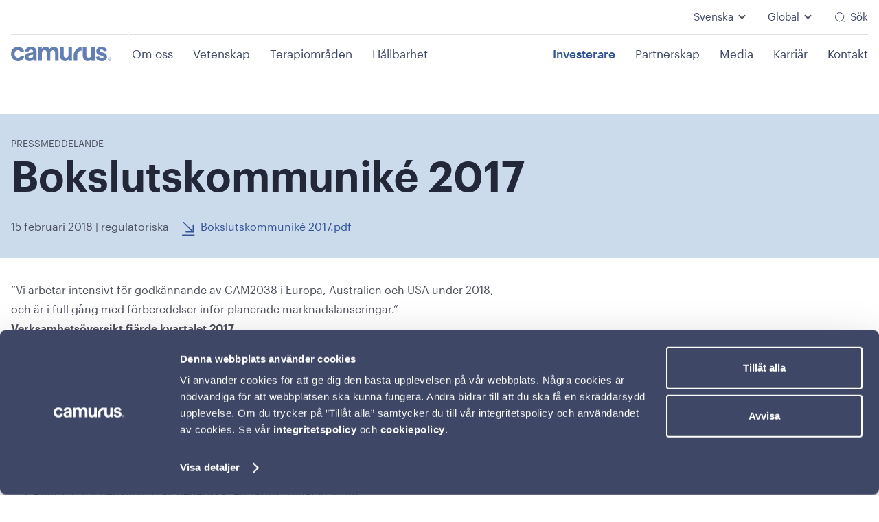

--- FILE ---
content_type: text/html; charset=utf-8
request_url: https://www.camurus.com/sv/investerare/finansiella-rapporter/bokslutskommunike-2017/
body_size: 13519
content:


<!DOCTYPE html>
<html lang="sv">
<head>
	

<title>Bokslutskommuniké 2017 - Camurus</title>
<meta property="og:title" content="Bokslutskommuniké 2017 - Camurus" />
<meta name="twitter:title" content="Bokslutskommuniké 2017 - Camurus" />
<link rel="canonical" href="https://www.camurus.com/sv/investerare/finansiella-rapporter/bokslutskommunike-2017/">
<meta charset="utf-8" />
<meta http-equiv="X-UA-Compatible" content="IE=edge" />
<meta name="viewport" content="width=device-width, initial-scale=1.0" />
<meta property="og:url" content="https://www.camurus.com/sv/investerare/finansiella-rapporter/bokslutskommunike-2017/" />
<meta name="twitter:url" content="https://www.camurus.com/sv/investerare/finansiella-rapporter/bokslutskommunike-2017/" />
<meta property="og:type" content="website"/>

<meta name="Description" content="“Vi arbetar intensivt för godkännande av CAM2038 i Europa, Australien och USA under 2018, och är i full gång med förberedelser inför planerade marknadslanseringar.”" />
<meta property="og:description" content="“Vi arbetar intensivt för godkännande av CAM2038 i Europa, Australien och USA under 2018, och är i full gång med förberedelser inför planerade marknadslanseringar.”" />
<meta name="twitter:description" content="“Vi arbetar intensivt för godkännande av CAM2038 i Europa, Australien och USA under 2018, och är i full gång med förberedelser inför planerade marknadslanseringar.”" />
<meta name="twitter:card" content="summary">


<style id="_cssgrid">#_1396-1{grid-area:1/1/7/15;}#_1396-2{grid-area:11/1/17/14;}#_1396-4{grid-area:26/1/35/25;}#_1396-5{grid-area:1/1/14/25;}#_1396-2-1{grid-area:1/1/14/25;}@media(max-width: 56.25rem) {._section-container[data-id^="1396-"] ._grid { display: block; }}
#_40-1{grid-area:42/1/46/11;}#_40-2{grid-area:13/1/19/14;}#_40-3{grid-area:1/1/6/25;}#_40-4{grid-area:1/1/18/25;}@media(max-width: 56.25rem) {._section-container[data-id^="40-"] ._grid { display: block; }}
</style>
<style id="_iegrid">#_1396-1{-ms-grid-row:1;-ms-grid-column:1;-ms-grid-row-span:6;-ms-grid-column-span:14;}#_1396-2{-ms-grid-row:11;-ms-grid-column:1;-ms-grid-row-span:6;-ms-grid-column-span:13;}#_1396-4{-ms-grid-row:26;-ms-grid-column:1;-ms-grid-row-span:9;-ms-grid-column-span:24;}#_1396-5{-ms-grid-row:1;-ms-grid-column:1;-ms-grid-row-span:13;-ms-grid-column-span:24;}#_1396-2-1{-ms-grid-row:1;-ms-grid-column:1;-ms-grid-row-span:13;-ms-grid-column-span:24;}#_40-1{-ms-grid-row:42;-ms-grid-column:1;-ms-grid-row-span:4;-ms-grid-column-span:10;}#_40-2{-ms-grid-row:13;-ms-grid-column:1;-ms-grid-row-span:6;-ms-grid-column-span:13;}#_40-3{-ms-grid-row:1;-ms-grid-column:1;-ms-grid-row-span:5;-ms-grid-column-span:24;}#_40-4{-ms-grid-row:1;-ms-grid-column:1;-ms-grid-row-span:17;-ms-grid-column-span:24;}</style>


<link rel="stylesheet" href="/main.css?1764154460195" type="text/css">



<link rel="apple-touch-icon" sizes="180x180" href="/favicons/apple-touch-icon.png">
<link rel="icon" type="image/png" sizes="32x32" href="/favicons/favicon-32x32.png">
<link rel="icon" type="image/png" sizes="16x16" href="/favicons/favicon-16x16.png">
<link rel="manifest" href="/favicons/site.webmanifest">
<link rel="shortcut icon" href="/favicons/favicon.ico">
<meta name="msapplication-TileColor" content="#da532c">
<meta name="msapplication-config" content="/favicons/browserconfig.xml">
<meta name="theme-color" content="#ffffff">

<link rel="alternate" hreflang="sv" href="https://www.camurus.com/sv/investerare/finansiella-rapporter/bokslutskommunike-2017/" />







</head>
<body class="no-js live page1396 _level3 ribbon">
    

<svg style="display: none;">
    <symbol id="svg-document" viewBox="0 0 25 25"><svg width="25" height="25" fill="none" xmlns="http://www.w3.org/2000/svg"><path d="M22.25 10.205v5c0 5-2 7-7 7h-6c-5 0-7-2-7-7v-6c0-5 2-7 7-7h5" stroke="#232839" stroke-width="1.5" stroke-linecap="round" stroke-linejoin="round"/><path d="M22.25 10.205h-4c-3 0-4-1-4-4v-4l8 8ZM7.25 13.205h6M7.25 17.205h4" stroke="#232839" stroke-width="1.5" stroke-linecap="round" stroke-linejoin="round"/></svg></symbol><symbol id="svg-Nav-hide" viewBox="0 0 25 25"><svg width="25" height="25" fill="none" xmlns="http://www.w3.org/2000/svg"><path d="m9.16 20.125 6.52-6.52c.77-.77.77-2.03 0-2.8l-6.52-6.52" stroke="#232839" stroke-width="2" stroke-miterlimit="10" stroke-linecap="round" stroke-linejoin="round"/></svg></symbol><symbol id="svg-clipboard" viewBox="0 0 25 25"><svg width="25" height="25" fill="none" xmlns="http://www.w3.org/2000/svg"><path d="M8.25 13.007h7M8.25 17.007h4.38M10.25 6.807h4c2 0 2-1 2-2 0-2-1-2-2-2h-4c-1 0-2 0-2 2s1 2 2 2Z" stroke="#232839" stroke-width="1.5" stroke-miterlimit="10" stroke-linecap="round" stroke-linejoin="round"/><path d="M16.25 4.826c3.33.18 5 1.41 5 5.98v6c0 4-1 6-6 6h-6c-5 0-6-2-6-6v-6c0-4.56 1.67-5.8 5-5.98" stroke="#232839" stroke-width="1.5" stroke-miterlimit="10" stroke-linecap="round" stroke-linejoin="round"/></svg></symbol><symbol id="svg-YouTube-play" viewBox="0 0 145 145"><svg width="145" height="145" viewBox="0 0 145 145" fill="none" xmlns="http://www.w3.org/2000/svg">
<circle cx="72.4089" cy="72.3875" r="72.0662" fill="#627EB3"/>
<path d="M27.6846 89.0664V61.1814H35.6016C38.4876 61.1814 40.8276 61.8574 42.6216 63.2094C44.4416 64.5354 45.3516 66.5764 45.3516 69.3324V69.4884C45.3516 72.2964 44.4416 74.3764 42.6216 75.7284C40.8276 77.0544 38.4876 77.7174 35.6016 77.7174H31.0776V89.0664H27.6846ZM31.0776 75.0264H35.8356C37.8116 75.0264 39.3196 74.5584 40.3596 73.6224C41.4256 72.6604 41.9586 71.2824 41.9586 69.4884V69.3324C41.9586 65.7184 39.9176 63.9114 35.8356 63.9114H31.0776V75.0264ZM51.1257 89.0664V61.1814H54.5187V86.2974H67.2717V89.0664H51.1257ZM71.4508 89.0664L81.0448 61.1814H85.4908L94.9288 89.0664H91.5748L88.8448 81.0324H77.3398L74.6488 89.0664H71.4508ZM83.1118 63.9894L78.2758 78.3414H87.9478L83.1118 63.9894ZM105.752 89.0664V76.8984L96.4309 61.1814H100.253L107.546 74.1294L114.566 61.1814H117.959L109.145 76.9374V89.0664H105.752Z" fill="white"/>
</svg>
</symbol><symbol id="svg-Close" viewBox="0 0 44 44"><path d="M38.824 0L44 5.178 5.176 44 0 38.825 38.824 0z" fill="currentColor"></path><path d="M5.176 0L44 38.825 38.824 44 0 5.178 5.176 0z"  fill="currentColor"></path></symbol><symbol id="svg-element plus" viewBox="0 0 25 25"><svg width="25" height="24" fill="none" xmlns="http://www.w3.org/2000/svg"><path d="M22.25 8.27V4.23c0-1.59-.64-2.23-2.23-2.23h-4.04c-1.59 0-2.23.64-2.23 2.23v4.04c0 1.59.64 2.23 2.23 2.23h4.04c1.59 0 2.23-.64 2.23-2.23ZM10.75 8.52V3.98c0-1.41-.64-1.98-2.23-1.98H4.48c-1.59 0-2.23.57-2.23 1.98v4.53c0 1.42.64 1.98 2.23 1.98h4.04c1.59.01 2.23-.56 2.23-1.97ZM10.75 19.77v-4.04c0-1.59-.64-2.23-2.23-2.23H4.48c-1.59 0-2.23.64-2.23 2.23v4.04c0 1.59.64 2.23 2.23 2.23h4.04c1.59 0 2.23-.64 2.23-2.23Z" stroke="#232839" stroke-width="1.5" stroke-linecap="round" stroke-linejoin="round"/><path d="M14.75 17.5h6M17.75 20.5v-6" stroke="#232839" stroke-width="1.5" stroke-linecap="round"/></svg></symbol><symbol id="svg-bubble" viewBox="0 0 25 25"><svg width="25" height="25" fill="none" xmlns="http://www.w3.org/2000/svg"><path d="M15.84 13.067a5.13 5.13 0 1 0 0-10.26 5.13 5.13 0 0 0 0 10.26ZM6.61 20.247a3.08 3.08 0 1 0 0-6.16 3.08 3.08 0 0 0 0 6.16ZM16.87 22.806a2.56 2.56 0 1 0 0-5.12 2.56 2.56 0 0 0 0 5.12Z" stroke="#232839" stroke-width="1.5" stroke-miterlimit="10"/></svg></symbol><symbol id="svg-Logotype" viewBox="0 0 147 21"><g fill="currentColor"><path d="M5.261 10.527c0 3.565 2.263 5.569 4.918 5.569 2.655 0 3.98-1.804 4.41-3.324l4.568 1.563c-.858 3.284-3.863 6.649-8.975 6.649-5.66 0-10.11-4.407-10.11-10.457C.073 4.437 4.447.071 10.028.071c5.23 0 8.2 3.324 9.017 6.651L14.4 8.324c-.468-1.642-1.679-3.325-4.255-3.325-2.658 0-4.884 1.964-4.884 5.528ZM26.06 9.045l4.724-.721c1.091-.16 1.444-.721 1.444-1.401 0-1.402-1.055-2.566-3.239-2.566-2.262 0-3.512 1.482-3.67 3.205L20.71 6.56c.313-3.083 3.084-6.489 8.236-6.489 6.088 0 8.354 3.527 8.354 7.491v9.695c0 1.043.116 2.444.234 3.125h-4.762c-.12-.522-.195-1.602-.195-2.363-.976 1.564-2.81 2.925-5.66 2.925-4.1 0-6.596-2.844-6.596-5.93 0-3.525 2.536-5.488 5.738-5.969Zm6.168 3.368v-.88l-4.334.68c-1.326.2-2.381.962-2.381 2.485 0 1.161.821 2.285 2.5 2.285 2.184-.003 4.215-1.087 4.215-4.57ZM116.964 18.262c-1.055 1.842-3.108 2.644-5.136 2.644-4.648 0-7.3-3.486-7.3-7.772V.674h5.192V12.05c0 2.204 1.007 3.967 3.427 3.967 2.303 0 3.543-1.601 3.543-3.886V.674h5.192V16.82c0 1.523.119 2.884.195 3.565h-4.958c-.076-.4-.155-1.324-.155-2.123ZM83.915 18.262c-1.056 1.842-3.109 2.644-5.137 2.644-4.647 0-7.3-3.486-7.3-7.772V.674h5.192V12.05c0 2.204 1.007 3.967 3.428 3.967 2.302 0 3.543-1.601 3.543-3.886V.674h5.191V16.82c0 1.523.119 2.884.195 3.565H84.07c-.076-.4-.155-1.324-.155-2.123ZM62.267.112c-2.537 0-4.568.88-6.089 3.283-.976-2.122-3.084-3.283-5.7-3.283-2.107 0-4.604 1.076-5.659 3v-.32c0-.801-.079-1.722-.155-2.122h-4.957c.079.68.194 2.045.194 3.565v16.147h5.192V8.845c0-2.163 1.326-3.886 3.591-3.886 2.342 0 3.398 1.601 3.398 3.727v11.699h5.151V8.845c0-2.122 1.327-3.886 3.553-3.886 2.381 0 3.397 1.601 3.397 3.727v11.699h5.036V7.603c-.003-5.288-3.4-7.491-6.952-7.491ZM128.317 13.892c.122 1.564 1.311 3.006 3.689 3.006 1.804 0 2.664-.92 2.664-1.963 0-.88-.614-1.601-2.171-1.923l-2.664-.602c-3.893-.843-5.657-3.125-5.657-5.89 0-3.527 3.196-6.452 7.542-6.452 5.739 0 7.664 3.565 7.911 5.69l-4.55 1.002c-.164-1.161-1.025-2.644-3.321-2.644-1.435 0-2.582.843-2.582 1.964 0 .961.739 1.563 1.843 1.763l2.868.603c3.975.802 5.985 3.165 5.985 6.049 0 3.206-2.542 6.49-7.828 6.49-6.067 0-8.157-3.846-8.403-6.09l4.674-1.003ZM144.603 15.6c.317.137.593.324.828.568a2.733 2.733 0 0 1 .751 1.9 2.715 2.715 0 0 1-.751 1.899 2.559 2.559 0 0 1-1.859.77 2.583 2.583 0 0 1-1.858-.77 2.623 2.623 0 0 1-.55-.846 2.726 2.726 0 0 1-.201-1.052 2.721 2.721 0 0 1 .751-1.901 2.546 2.546 0 0 1 1.858-.774c.371 0 .715.069 1.031.206Zm-1.907.356a2.16 2.16 0 0 0-.696.49 2.24 2.24 0 0 0-.459.727c-.11.278-.164.577-.164.899 0 .321.054.621.164.899a2.191 2.191 0 0 0 1.155 1.217c.268.119.563.181.879.181a2.154 2.154 0 0 0 1.57-.671 2.335 2.335 0 0 0 .629-1.626 2.335 2.335 0 0 0-.629-1.626 2.203 2.203 0 0 0-.697-.49 2.131 2.131 0 0 0-.873-.181c-.319 0-.611.059-.879.18Zm-.066 3.658V16.52h1.155c.341 0 .59.075.745.218.155.147.234.359.234.637a.911.911 0 0 1-.06.353.773.773 0 0 1-.165.256.826.826 0 0 1-.243.165c-.091.04-.188.072-.292.09l.897 1.374h-.435l-.848-1.373h-.624v1.373h-.364Zm1.192-1.707c.109-.007.206-.029.292-.06a.436.436 0 0 0 .203-.162.531.531 0 0 0 .076-.306c0-.11-.021-.2-.06-.265a.484.484 0 0 0-.162-.163.602.602 0 0 0-.228-.08 1.46 1.46 0 0 0-.264-.023h-.681v1.071h.489c.116 0 .225-.003.335-.012ZM102.868.52C97.041.312 91.323 6.224 91.323 12.139v8.247h5.192v-8.958c0-3.125 2.837-6.012 6.353-5.613V.521Z"/></g></symbol><symbol id="svg-arrow" viewBox="0 0 11 18"><svg width="11" height="18" fill="none" xmlns="http://www.w3.org/2000/svg"><path d="m1.91 16.92 6.52-6.52c.77-.77.77-2.03 0-2.8L1.91 1.08" stroke="currentColor" stroke-width="2" stroke-miterlimit="10" stroke-linecap="round" stroke-linejoin="round"/></svg></symbol><symbol id="svg-close" viewBox="0 0 22 22"><svg width="22" height="22" viewBox="0 0 22 22" fill="none" xmlns="http://www.w3.org/2000/svg">
<g><path d="M8.16992 13.7916L13.8299 8.13159" stroke="currentColor" stroke-width="1.5" stroke-linecap="round" stroke-linejoin="round"/>
<path d="M13.8299 13.7916L8.16992 8.13159" stroke="currentColor" stroke-width="1.5" stroke-linecap="round" stroke-linejoin="round"/>
<path d="M8 20.9617H14C19 20.9617 21 18.9617 21 13.9617V7.96167C21 2.96167 19 0.96167 14 0.96167H8C3 0.96167 1 2.96167 1 7.96167V13.9617C1 18.9617 3 20.9617 8 20.9617Z" stroke="currentColor" stroke-width="1.5" stroke-linecap="round" stroke-linejoin="round"/>
</svg>
</symbol><symbol id="svg-Search" viewBox="0 0 25 24"><path d="M11.75 21a9.5 9.5 0 1 0 0-19 9.5 9.5 0 0 0 0 19ZM22.25 22l-2-2" fill="transparent" stroke="currentColor" stroke-width="1.5" stroke-linecap="round" stroke-linejoin="round"/></symbol><symbol id="svg-Nav-show" viewBox="0 0 25 25"><svg width="25" height="25" fill="none" xmlns="http://www.w3.org/2000/svg"><path d="m9.16 20.125 6.52-6.52c.77-.77.77-2.03 0-2.8l-6.52-6.52" stroke="#232839" stroke-width="2" stroke-miterlimit="10" stroke-linecap="round" stroke-linejoin="round"/></svg></symbol><symbol id="svg-LinkedIn" viewBox="0 0 24 24"><path d="M2.905.531c-.864 0-1.564.251-2.1.757C.267 1.793 0 2.43 0 3.202c0 .76.26 1.397.782 1.907.52.51 1.208.766 2.062.766h.03c.875 0 1.582-.256 2.119-.766.536-.51.799-1.147.788-1.907-.01-.771-.276-1.41-.797-1.914C4.463.782 3.77.53 2.905.53Zm15.172 7.094c-.656 0-1.252.08-1.788.241-.537.162-.989.39-1.359.682-.37.291-.665.56-.884.81-.208.239-.41.52-.608.833V7.985H8.297l.016.75c.01.5.016 2.042.016 4.625 0 2.584-.011 5.953-.032 10.109h5.14v-8.641c0-.531.057-.952.172-1.265.219-.531.55-.978.993-1.337.443-.36.992-.538 1.648-.538.896 0 1.556.31 1.978.93.422.62.631 1.476.631 2.57v8.281H24v-8.876c0-2.281-.541-4.013-1.625-5.195-1.083-1.183-2.516-1.773-4.298-1.773Zm-17.78.36v15.484h5.156V7.985Z" fill="currentColor"/></symbol><symbol id="svg-Facebook" viewBox="0 0 24 24"><path d="M13.971 24V11.999h3.536l.47-4.137H13.97l.007-2.07c0-1.079.108-1.657 1.763-1.657h2.21V0h-3.536c-4.248 0-5.743 2.006-5.743 5.38v2.483H6.023V12h2.649V24Z" fill="currentColor"/></symbol><symbol id="svg-Instagram" viewBox="0 0 24 24"><path fill="currentColor" d="M12.003 5.847A6.143 6.143 0 0 0 5.85 12a6.143 6.143 0 0 0 6.152 6.153A6.143 6.143 0 0 0 18.155 12a6.143 6.143 0 0 0-6.152-6.153Zm0 10.153c-2.2 0-4-1.794-4-4s1.794-4 4-4 4 1.794 4 4-1.8 4-4 4ZM19.84 5.595c0 .798-.642 1.435-1.435 1.435a1.435 1.435 0 1 1 1.435-1.435Zm4.075 1.457c-.091-1.923-.53-3.626-1.939-5.029C20.575.62 18.872.181 16.95.084c-1.981-.112-7.919-.112-9.9 0-1.917.091-3.62.53-5.027 1.934C.614 3.42.18 5.124.084 7.046c-.112 1.982-.112 7.92 0 9.902.091 1.923.53 3.626 1.939 5.029 1.408 1.403 3.105 1.842 5.027 1.939 1.981.112 7.919.112 9.9 0 1.922-.091 3.625-.53 5.027-1.939 1.403-1.403 1.842-3.106 1.939-5.029.112-1.981.112-7.915 0-9.896Zm-2.56 12.022a4.05 4.05 0 0 1-2.28 2.282c-1.58.626-5.328.482-7.073.482-1.746 0-5.499.139-7.073-.482a4.05 4.05 0 0 1-2.281-2.282c-.626-1.58-.482-5.328-.482-7.074 0-1.746-.14-5.5.482-7.074a4.05 4.05 0 0 1 2.28-2.282c1.58-.626 5.328-.482 7.074-.482 1.745 0 5.498-.139 7.073.482a4.05 4.05 0 0 1 2.28 2.282c.627 1.58.482 5.328.482 7.074 0 1.746.145 5.5-.482 7.074Z"></path></symbol>    
</svg>





<header data-headroomoffset="300">
    <div class="_container"><div class="_toggle-nav" id="hi-0">
            <button role="button" id="_toggle-nav" aria-expanded="false" aria-controls="hi-1, hi-2, hi-6">
            <span>
                <span class="show">&nbsp;</span>
                <span class="hide">&nbsp;</span>
            </span>
        </button>
        </div><div id="hi-1" class="lang-picker">
        <div class="dropdown">
            <button>Svenska</button>
            <div class="popup">
                <a href="/investors/financial-reports/" class="en">English</a><a href="/sv/investerare/finansiella-rapporter/" class="sv selected">Svenska</a>
            </div>
        </div>
    </div><div id="hi-2" class="site-selector">
            <div class="dropdown">
                <button class="dropdown-toggle" aria-haspopup="true" aria-expanded="false">
                    Global
                </button>
                <div class="popup" role="menu">
                    <a href="/" class="selected" data-id="global" role="menuitem">Global</a>
                    <a href="/us/" data-id="us" role="menuitem">USA (på engelska)</a>
                    <a href="https://www.camurus.uk/" class="site-external" data-id="uk" role="menuitem" target="_blank" rel="noopener noreferrer">Storbritannien (på engelska)</a>
                    <a href="https://camurus.com.au/" class="site-external" data-id="au" role="menuitem" target="_blank" rel="noopener noreferrer">Australien (på engelska)</a>
                </div>
            </div>
        </div>
<div class="_searchform" id="hi-3">
    <form class="_placeholder" action="/sv/sok/">
    <input type="text" placeholder="Search" aria-label="" class="_searchfield" name="q" value="" autocomplete="off" />
    <button class="_searchsubmit">Search</button>
</form>
    <svg class="_searchicon" aria-label="Search icon" role="img" viewBox="0 0 25 24"><use xlink:href="#svg-Search"></use></svg>
</div>

<div class="_rowbreak"></div><div class="_logo" id="hi-5"><a aria-label="undefined" href="/sv/"><svg aria-label="Logotype" viewBox="0 0 147 21"><use xlink:href="#svg-Logotype"></use></svg></a></div>
<nav class="_mainnav" id="hi-6"  aria-label="Huvudnavigering" data-togglelabel="Toggle sub pages">
<ul id="_menu1" class="level1" data-level="1"><li class="_menuitem"><a  href="/sv/om-oss/">Om oss</a><ul id="_menu30" class="level2" data-level="2"><li class="_menuitem"><a  href="/sv/om-oss/vart-uppdrag/">Vårt uppdrag</a></li><li class="_menuitem"><a  href="/sv/om-oss/affarsmodell/">Affärsmodell</a></li><li class="_menuitem"><a  href="/sv/om-oss/styrelse/">Styrelse</a></li><li class="_menuitem"><a  href="/sv/om-oss/ledningsgrupp/">Ledningsgrupp</a></li><li class="_menuitem"><a  href="/sv/om-oss/uppforandekod/">Uppförandekod</a></li></ul></li><li class="_menuitem"><a  href="/sv/vetenskap/">Vetenskap</a><ul id="_menu70" class="level2" data-level="2"><li class="_menuitem"><a  href="/sv/vetenskap/produkter/">Produkter</a></li><li class="_menuitem"><a  href="/sv/vetenskap/rd-pipeline/">R&D pipeline</a></li><li class="_menuitem"><a  href="/sv/vetenskap/teknologi/">Teknologi</a></li><li class="_menuitem"><a  href="/sv/vetenskap/medical-hub/">Medical Hub</a></li></ul></li><li class="_menuitem"><a  href="/sv/terapiomraden/">Terapiområden</a><ul id="_menu71" class="level2" data-level="2"><li class="_menuitem"><a  href="/sv/terapiomraden/opioidberoende/">Opioidberoende</a></li><li class="_menuitem"><a  href="/sv/terapiomraden/akromegali/">Akromegali</a></li><li class="_menuitem"><a  href="/sv/terapiomraden/neuroendokrina-tumorer/">Neuroendokrina tumörer</a></li><li class="_menuitem"><a  href="/sv/terapiomraden/polycystisk-leversjukdom/">Polycystisk leversjukdom</a></li></ul></li><li class="_menuitem"><a  href="/sv/hallbarhet/">Hållbarhet</a><ul id="_menu75" class="level2" data-level="2"><li class="_menuitem"><a  href="/sv/hallbarhet/patienter/">Patienter</a><ul id="_menu1575" class="level3" data-level="3"><li class="_menuitem"><a  href="/sv/hallbarhet/patienter/tillgang-till-lakemedel/">Tillgång till läkemedel</a></li><li class="_menuitem"><a  href="/sv/hallbarhet/patienter/kliniska-studier/">Kliniska studier</a></li></ul></li><li class="_menuitem"><a  href="/sv/hallbarhet/medarbetare/">Medarbetare</a></li><li class="_menuitem"><a  href="/sv/hallbarhet/miljo/">Miljö</a><ul id="_menu1577" class="level3" data-level="3"><li class="_menuitem"><a  href="/sv/hallbarhet/miljo/handlingsplan-for-klimatneutralitet/">Handlingsplan för klimatneutralitet</a></li></ul></li><li class="_menuitem"><a  href="/sv/hallbarhet/ansvarsfullt-foretagande/">Ansvarsfullt företagande</a></li><li class="_menuitem"><a  href="/sv/hallbarhet/styrdokument/">Styrdokument</a></li></ul></li><li class="_menuitem expanded"><a  href="/sv/investerare/">Investerare</a><ul id="_menu12" class="level2" data-level="2"><li class="_menuitem"><a  href="/sv/investerare/aktien/">Aktien</a></li><li class="_menuitem"><a  href="/sv/media/pressmeddelanden/">Pressmeddelanden</a></li><li class="_menuitem"><a  href="/sv/investerare/event-och-presentationer/">Event och presentationer</a></li><li class="_menuitem"><a  href="/sv/investerare/event-och-presentationer/?when=upcoming&category=financial">Finansiell kalender</a></li><li class="_menuitem expanded"><a  href="/sv/investerare/finansiella-rapporter/">Finansiella rapporter</a></li><li class="_menuitem"><a  href="/sv/investerare/analytiker/">Analytiker</a></li><li class="_menuitem"><a  href="/sv/investerare/bolagsstyrning/">Bolagsstyrning</a><ul id="_menu482" class="level3" data-level="3"><li class="_menuitem"><a  href="/sv/investerare/bolagsstyrning/kommiteer/">Kommiteér</a></li><li class="_menuitem"><a  href="/sv/investerare/bolagsstyrning/ersattningar/">Ersättningar</a></li><li class="_menuitem"><a  href="/sv/investerare/bolagsstyrning/bolagsstammor/">Bolagsstämmor</a></li><li class="_menuitem"><a  href="/sv/investerare/bolagsstyrning/revisorer/">Revisorer</a></li><li class="_menuitem"><a  href="/sv/investerare/bolagsstyrning/incitamentsprogram/">Incitamentsprogram</a></li><li class="_menuitem"><a  href="/sv/investerare/bolagsstyrning/bolagsordning/">Bolagsordning</a></li><li class="_menuitem"><a  href="/sv/investerare/bolagsstyrning/valberedning/">Valberedning</a></li><li class="_menuitem"><a  href="/sv/investerare/bolagsstyrning/bolagsstamma/">Bolagsstämma</a></li></ul></li><li class="_menuitem"><a  href="/sv/investerare/bolagsstyrning/bolagsstamma/">Bolagsstämmor</a></li><li class="_menuitem"><a  href="/sv/investerare/ir-kontakt/">IR Kontakt</a></li><li class="_menuitem"><a  href="/sv/investerare/prenumeration/">Prenumeration</a></li></ul></li><li class="_menuitem"><a  href="/sv/partnerskap/">Partnerskap</a></li><li class="_menuitem"><a  href="/sv/media/">Media</a><ul id="_menu7" class="level2" data-level="2"><li class="_menuitem"><a  href="/sv/media/pressmeddelanden/">Pressmeddelanden</a></li><li class="_menuitem"><a  href="/sv/media/mediakontakt/">Mediakontakt</a></li><li class="_menuitem"><a  href="/sv/media/mediearkiv/">Mediearkiv</a></li></ul></li><li class="_menuitem"><a  href="/sv/karriar/">Karriär</a></li><li class="_menuitem"><a  href="/sv/kontakt/">Kontakt</a></li></ul>
</nav>

</div>
</header>


    <main id="_main">
		<div data-id="1396-11" class="_section-container bg-logo-light">
			
			<div class="_section">
				<div class="_grid">
					
            <div id="_1396-5" class="_block">
                
        
        <div class="_block-content">
            
<style>._pagecontent-53 *:nth-child(1) {
        -ms-grid-row: 1;
        -ms-grid-column: 1;
        -ms-grid-row-span: 1;
        -ms-grid-column-span: 6;
        grid-area: 1/1/2/7;
    }._pagecontent-53 *:nth-child(2) {
        -ms-grid-row: 2;
        -ms-grid-column: 1;
        -ms-grid-row-span: 1;
        -ms-grid-column-span: 6;
        grid-area: 2/1/3/7;
    }._pagecontent-53 *:nth-child(3) {
        -ms-grid-row: 3;
        -ms-grid-column: 1;
        -ms-grid-row-span: 1;
        -ms-grid-column-span: 1;
        grid-area: 3/1/4/2;
    }._pagecontent-53 *:nth-child(4) {
        -ms-grid-row: 3;
        -ms-grid-column: 2;
        -ms-grid-row-span: 1;
        -ms-grid-column-span: 5;
        grid-area: 3/2/4/7;
    }._pagecontent-53 { 
    grid-template-columns: auto auto 1fr 1fr 1fr 1fr; 
    -ms-grid-columns: auto auto 1fr 1fr 1fr 1fr; 
}</style>

<div class="_pagecontent _pagecontent-53 article-page-hero">

<div class="_overline"><p class="overline">Pressmeddelande</p></div><h1 class="__name">Boksluts&shy;kommuniké 2017</h1><div class="_data">15 februari 2018 | regulatoriska</div><div class="__files"><ul><li><a href="/files/Main/13456/2452986/bokslutskommunike-2017pdf.pdf">Boksluts&shy;kommuniké 2017.pdf</a></li></ul></div>
</div>
        </div>
        
    
            </div>
        
				</div>
			</div>
			
		</div>
	
		<div data-id="1396-1" class="_section-container">
			
			<div class="_section">
				<div class="_grid">
					
            <div id="_1396-1" class="_block">
                
        
        <div class="_block-content">
            
<style>._pagecontent-5 *:nth-child(1) {
        -ms-grid-row: 1;
        -ms-grid-column: 1;
        -ms-grid-row-span: 1;
        -ms-grid-column-span: 6;
        grid-area: 1/1/2/7;
    }._pagecontent-5 *:nth-child(2) {
        -ms-grid-row: 2;
        -ms-grid-column: 1;
        -ms-grid-row-span: 1;
        -ms-grid-column-span: 6;
        grid-area: 2/1/3/7;
    }._pagecontent-5 *:nth-child(3) {
        -ms-grid-row: 3;
        -ms-grid-column: 1;
        -ms-grid-row-span: 1;
        -ms-grid-column-span: 6;
        grid-area: 3/1/4/7;
    }._pagecontent-5 { 
    grid-template-columns: auto 1fr 1fr 1fr 1fr 1fr; 
    -ms-grid-columns: auto 1fr 1fr 1fr 1fr 1fr; 
}</style>

<div class="_pagecontent _pagecontent-5">

<div class="__intro">“Vi arbetar intensivt för godkännande av CAM2038 i Europa, Australien och USA under 2018, och är i full gång med förberedelser inför planerade marknadslanseringar.”</div><div class="__bodytext"><p><span><strong><span>Verksamhets&ouml;versikt fj&auml;rde kvartalet 2017</span></strong>&nbsp;</span></p><ul><li><span>FDA:s Advisory Committee rekommenderade godk&auml;nnande av CAM2038 f&ouml;r behandling av opioidberoende i USA.</span></li><li><span>Ans&ouml;kan om marknadsgodk&auml;nnande (MAA) f&ouml;r CAM2038 accepterad f&ouml;r granskning av australiska TGA. </span></li><li><span>Samtliga patienter enrollerade i registreringsgrundande </span></li><li><span>fas-3 effekt och l&aring;ngtidss&auml;kerhetsstudie av CAM2038 f&ouml;r behandling av kronisk sm&auml;rta.</span></li><li><span>Positiva resultat fr&aring;n fas1-studie med upprepad dosering av veckodep&aring; av setmelanotid, CAM4072, f&ouml;r behandling av genetiska fetmasjukdomar Rhythm.</span></li><li><span>IND godk&auml;nd och f&ouml;rsta gruppen doserad i klinisk fas 1-studie av l&aring;ngtidsverkande treprostinildep&aring;, CAM2043 under utveckling f&ouml;r behandling av PAH.</span></li><li><span>Presentationer av fas 3-resultat f&ouml;r CAM2038 vid ledande konferenser och m&ouml;ten: ISAM Annual Meeting in Abu Dhabi; AAAP Annual Meeting i San Diego; APSAD i Melbourne; ATHS i Biarritz; SSA, Newcastle.</span></li><li><span>F&ouml;retagspresentation vid Jefferies London Healthcare Conference 2017, London, UK. </span></li></ul><p><span><strong><span>Finansiell &ouml;versikt fj&auml;rde kvartalet 2017</span></strong>&nbsp;</span></p><ul><li><span>Nettooms&auml;ttning 5,5 (37,1) MSEK.</span></li><li><span>R&ouml;relseresultat -66,1 (-35,1) MSEK.</span></li><li><span>Resultat efter skatt -52,2 (-27,8) MSEK.</span></li><li><span>Resultat per aktie, -1,40 (-0,75) SEK f&ouml;re och efter utsp&auml;dning.</span></li><li><span>Likvida medel 314,5 (508,6) MSEK.</span></li></ul><p><span><strong><span>Finansiell &ouml;versikt januari &ndash; december 2017</span></strong>&nbsp;</span></p><ul><li><span>Nettooms&auml;ttning 54,3 (113,7) MSEK.</span></li><li><span>R&ouml;relseresultat -243,5 (-102,5) MSEK.</span></li><li><span>Resultat efter skatt -190,6 (-81,0) MSEK.</span></li><li><span>Resultat per aktie, -5,11 (-2,17) SEK f&ouml;re och efter utsp&auml;dning.</span></li><li><span>Likvida</span><span> medel 314,5 (508,6) MSEK.</span></li></ul><p><strong><span>VDs kommentar</span></strong><span><br /> FDA:s Advisory Committee rekommendation att godk&auml;nna CAM2038 mot opioidberoende var tillsammans med starten f&ouml;r ett nytt kliniskt program f&ouml;r behandling av pulmonell arteriell hypertension, PAH, tv&aring; av h&ouml;jdpunkterna sista kvartalet 2017.</span></p><p><span>Att p&aring; plats h&ouml;ra vittnesm&aring;l fr&aring;n n&aring;gra av de n&auml;ra tusen personer som deltagit i studierna av CAM2038 var en stark upplevelse. Ber&auml;ttelser om hur CAM2038 st&ouml;ttat dem i sitt tillfrisknande och &ouml;kat deras sj&auml;lvk&auml;nsla, utan det stigma som &auml;r associerat till daglig sublingual medicinering, var ett fantastiskt kvitto p&aring; att vi utvecklat en behandling med potential att avsev&auml;rt f&ouml;rb&auml;ttra m&auml;nniskors liv och livsvillkor. Den utomordentligt positiva responsen fr&aring;n patienter och kliniska pr&ouml;vningsledare sporrar oss i v&aring;rt arbete med att f&aring; ut CAM2038 p&aring; marknaden s&aring; snart som m&ouml;jligt.</span></p><p><span>Efter periodens utg&aring;ng, den 19 januari, fick v&aring;r amerikanska partner Braeburn Pharmaceuticals, ett s&aring; kallat complete response letter fr&aring;n den amerikanska l&auml;kemedelsmyndigheten FDA, med beg&auml;ran om kompletterande information f&ouml;r ett amerikanskt marknadsgodk&auml;nnande av CAM2038. Inga ytterligare kliniska studier kr&auml;vs och vi arbetar tillsammans med Braeburn f&ouml;r att snarast besvara myndighetens fr&aring;gor. FDA:s besked kom ov&auml;ntat och var sj&auml;lvklart en besvikelse, men vi &auml;r trygga med v&aring;ra starka studieresultat och bed&ouml;mer att f&ouml;rseningen inte f&aring;r n&aring;gon signifikant betydelse f&ouml;r CAM2038:s framtida marknadspotential.</span></p><p><span>Godk&auml;nnandeprocessen f&ouml;r CAM2038 p&aring; andra marknader f&ouml;ljer plan. V&aring;r ans&ouml;kan om marknadsgodk&auml;nnande accepterades f&ouml;r granskning av den australiska l&auml;kemedelsmyndigheten, TGA. Processen l&ouml;per parallellt med den europeiska, d&auml;r vi f&ouml;rv&auml;ntar oss en rekommendation om godk&auml;nnande fr&aring;n den europeiska l&auml;kemedelsmyndighetens, EMA:s, vetenskapliga kommitt&eacute;, CHMP, under tredje kvartalet. Beslut om godk&auml;nnande fr&aring;n b&aring;de EMA och TGA v&auml;ntas under fj&auml;rde kvartalet 2018.</span></p><p><span>Inf&ouml;r planerade lanseringar av CAM2038 har vi fortsatt att f&ouml;rst&auml;rka v&aring;r kommersiella organisation inom market access och medical affairs i Storbritannien, Tyskland, Frankrike och Norden. Ett omfattande arbete med att informera opinionsbildare och beslutsfattare inom h&auml;lso- och sjukv&aring;rdssystemen om CAM2038:s medicinska f&ouml;rdelar och h&auml;lsoekonomiska v&auml;rden p&aring;g&aring;r ocks&aring;.</span></p><p><span>Under kvartalet presenterades resultat fr&aring;n v&aring;rt omfattande kliniska program f&ouml;r CAM2038 vid flera ledande vetenskapliga konferenser och m&ouml;ten: ISAM Annual Meeting i Abu Dhabi, AAAP i San Diego, APSAD i Melbourne; ATHS i Biarritz, samt SSA i Newcastle. </span></p><p><span>Ut&ouml;ver betydande vetenskapliga och regulatoriska framsteg inom opioidberoende avancerade ocks&aring; andra viktiga kliniska program: </span></p><ul><li><strong><span>CAM2038 f&ouml;r behandling av kronisk sm&auml;rta</span></strong><span>. En Fas 3-effektstudie &auml;r under slutf&ouml;rande och har nu ut&ouml;kats med en l&aring;ngtidss&auml;kerhetsstudie som fullrekryterades under fj&auml;rde kvartalet. </span><span>Resultat fr&aring;n den registreringsgrundande effektstudien och l&aring;ngtidsstudien ber&auml;knas presenteras under andra respektive fj&auml;rde kvartalet 2018.</span></li><li><strong><span>CAM2029 f&ouml;r behandling av akromegali och neuroendokrina tum&ouml;rer</span></strong><span>. </span><span>Samarbetet med Novartis p&aring;g&aring;r med full kraft. Uppdaterade tidslinjer f&ouml;r start av fas 3-studier kommer kommuniceras under mitten av 2018.</span></li><li><strong><span>Veckoformulering av setmelanotid, CAM4072, f&ouml;r behandling av genetiska fetmasjukdomar</span></strong><span>. Efter genomf&ouml;rd singeldos-studie avslutades under perioden en studie med upprepad dosering av CAM4072. Produktkandidaten som utvecklas av Rhythm i samarbete med Camurus uppvisade god tolerabilitet och farmakokinetik vilket st&ouml;djer fortsatt klinisk utveckling av denna intressanta produktkandidat.</span></li><li><strong><span>CAM2043 f&ouml;r behandling av pulmonell arteriell hypertension, PAH</span></strong><span>. En Investigational New Drug Application (IND) godk&auml;ndes av FDA och en f&ouml;rsta f&ouml;rs&ouml;ksgrupp behandlades i en doseskalerad</span><span> fas 1-studie med v&aring;r veckodep&aring; av treprostinil. Studien forts&auml;tter enligt plan och de f&ouml;rsta resultaten ber&auml;knas komma under andra kvartalet 2018. PAH &auml;r en s&auml;llsynt och sv&aring;r kronisk hj&auml;rt-lungsjukdom&nbsp;</span>med stora medicinska behov. Marknaden v&auml;rderas p&aring; &aring;rsbasis till omkring 5 miljarder dollar, varav treprostinil st&aring;r f&ouml;r n&auml;rmare en fj&auml;rdedel. En subkutan veckodep&aring; av treprostinil kan erbjuda v&auml;sentliga f&ouml;rdelar j&auml;mf&ouml;rt med nuvarande infusionsprodukter som inneb&auml;r risk f&ouml;r allvarliga infektioner och sv&aring;r infusionssm&auml;rta, och som kr&auml;ver uppkoppling till ett komplicerat pumpsystem.</li></ul><p><span>Blickar vi fram&aring;t, kan vi f&ouml;rv&auml;nta oss ett produktivt och inneh&aring;llsrikt &aring;r d&aring; vi och v&aring;ra partners forts&auml;tter att flytta fram positionerna f&ouml;r v&aring;ra l&auml;kemedelskandidater och projekt. Vi arbetar intensivt f&ouml;r godk&auml;nnande av CAM2038 i Europa, Australien och USA under 2018, och &auml;r i full g&aring;ng med f&ouml;rberedelser inf&ouml;r planerade marknadslanseringar. Vi f&ouml;rv&auml;ntar vi oss dessutom positiva fas 3-resultat f&ouml;r CAM2038 f&ouml;r behandling av kronisk sm&auml;rta, ett omr&aring;de d&auml;r det, i likhet med opioidberoende, finns stora medicinska behov och signifikanta marknadsm&ouml;jligheter. Under &aring;ret, ser vi ocks&aring; med sp&auml;nning fram emot resultat fr&aring;n flera andra kliniska program och samarbeten, med potential att skapa ytterligare v&auml;rde och tillv&auml;xt f&ouml;r Camurus. </span></p><p><span>Fredrik Tiberg<br /> Vd och koncernchef</span></p><p><span><strong><span>F&ouml;r vidare information:</span></strong>&nbsp;<br /></span><span>Fredrik Tiberg, vd och koncernchef<br /></span><span>Tel. 046 286 46 92<br /></span><a href="/cdn-cgi/l/email-protection#5335213637213a387d273a313621341330323e262126207d303c3e"><span><span class="__cf_email__" data-cfemail="97f1e5f2f3e5fefcb9e3fef5f2e5f0d7f4f6fae2e5e2e4b9f4f8fa">[email&#160;protected]</span></span></a><span>&nbsp; &nbsp;</span></p><p><span>Rein Piir, VP Investor Relations<br /> Tel. 070 853 72 92<br /> </span><a href="/cdn-cgi/l/email-protection#80e9f2c0e3e1edf5f2f5f3aee3efed"><span><span class="__cf_email__" data-cfemail="19706b597a78746c6b6c6a377a7674">[email&#160;protected]</span></span></a>&nbsp;</p><p><span>Denna information &auml;r s&aring;dan som Camurus AB &auml;r skyldig att offentligg&ouml;ra enligt EU:s marknadsmissbruksf&ouml;rordning och lagen om v&auml;rdepappersmarknaden. Informationen l&auml;mnades, genom verkst&auml;llande direkt&ouml;rens f&ouml;rsorg, f&ouml;r offentligg&ouml;rande den 15 februari 2018, klockan 07.00 (CET).</span></p></div><div class="_images"><span style="display: none;">TypeError: Cannot read properties of undefined (reading 'url')</style></div>
</div>
        </div>
        
    
            </div>
        
				</div>
			</div>
			
		</div>
	</main><footer>
		<div data-id="40-1" class="_section-container Footer bg-blue">
			
			<div class="_section">
				<div class="_grid">
					
            <div id="_40-4" class="_block">
                
        
        <div class="_block-content">
            

<div class="footer">
    <div class="footer__content">
        <div class="footer__links">
            <div class="">
                <h2>Snabblänkar</h2>
                <ul class="footer__nav"><li><a href="/sv/kontakt/"><span>Kontakt</span></a></li><li><a href="/sv/om-oss/"><span>Om oss</span></a></li><li><a href="/sv/vetenskap/rd-pipeline/"><span>Pipeline</span></a></li><li><a href="/sv/vetenskap/produkter/"><span>Produkter</span></a></li></ul>
            </div>
            <div class="">
                <h2>Investerar&shy;e</h2>
                <ul class="footer__nav"><li><a href="/sv/investerare/pressmeddelanden/"><span>Pressmeddelanden</span></a></li><li><a href="/sv/investerare/finansiella-rapporter/"><span>Finansiella rapporter</span></a></li><li><a href="/sv/investerare/ir-kontakt/"><span>IR kontakt</span></a></li></ul>
            </div>
        </div>
        <div class="footer__blurb">
            <h2>Adress</h2>
            <p>Camurus AB <br>Rydbergs torg 4<br>224 84 Lund, Sverige</p>
            
                <div class="social-media">
                    
            <a class="social LinkedIn" href="https://se.linkedin.com/company/camurus" target="_blank" rel="noopener noreferrer">
                <span>Social media link</span>
                <svg role="img" aria-label="LinkedIn" width="24" height="24" viewBox="0 0 24 24">
    	            <use xlink:href="#svg-LinkedIn"></use>
                </svg>
            </a>
            
                </div>
            
        </div>
    </div>
    <div class="footer__logo"><svg aria-hidden="true" width="261" height="37" fill="none" xmlns="http://www.w3.org/2000/svg"><g clip-path="url(#a)" fill="#fff"><path d="M9.416 18.884c0 6.11 4.03 9.546 8.757 9.546 4.729 0 7.09-3.093 7.854-5.699l8.134 2.68c-1.527 5.63-6.878 11.398-15.982 11.398C8.099 36.81.176 29.254.176 18.884.176 8.444 7.964.958 17.903.958c9.315 0 14.601 5.699 16.058 11.403l-8.27 2.745c-.834-2.815-2.99-5.699-7.577-5.699-4.734 0-8.698 3.366-8.698 9.477ZM46.456 16.343l8.41-1.236c1.945-.273 2.573-1.237 2.573-2.403 0-2.403-1.88-4.398-5.768-4.398-4.03 0-6.255 2.541-6.537 5.495l-8.205-1.718C37.487 6.797 42.421.96 51.595.96c10.843 0 14.878 6.046 14.878 12.842v16.62c0 1.787.206 4.19.417 5.356H58.41c-.212-.894-.347-2.745-.347-4.05-1.738 2.68-5.004 5.013-10.079 5.013-7.3 0-11.747-4.875-11.747-10.167 0-6.04 4.517-9.406 10.22-10.23Zm10.983 5.773v-1.509l-7.718 1.167c-2.36.342-4.24 1.648-4.24 4.259 0 1.99 1.462 3.917 4.452 3.917 3.888-.005 7.506-1.862 7.506-7.834ZM208.339 32.144c-1.879 3.157-5.535 4.532-9.148 4.532-8.275 0-12.998-5.977-12.998-13.324V1.992h9.245v19.503c0 3.778 1.793 6.801 6.104 6.801 4.1 0 6.31-2.745 6.31-6.661V1.99h9.245v27.68c0 2.612.211 4.945.346 6.111h-8.828c-.135-.685-.276-2.268-.276-3.638ZM149.484 32.144c-1.88 3.157-5.535 4.532-9.148 4.532-8.276 0-12.998-5.977-12.998-13.324V1.992h9.245v19.503c0 3.778 1.793 6.801 6.104 6.801 4.1 0 6.309-2.745 6.309-6.661V1.99h9.245v27.68c0 2.612.212 4.945.347 6.111h-8.828c-.135-.685-.276-2.268-.276-3.638ZM110.933 1.028c-4.517 0-8.135 1.51-10.843 5.63-1.739-3.64-5.492-5.63-10.15-5.63-3.753 0-8.2 1.846-10.079 5.143v-.547c0-1.374-.14-2.953-.276-3.638h-8.828c.14 1.167.347 3.505.347 6.11v27.681h9.245V16c0-3.708 2.361-6.662 6.396-6.662 4.17 0 6.05 2.745 6.05 6.39v20.054h9.174V16c0-3.639 2.362-6.662 6.326-6.662 4.241 0 6.05 2.745 6.05 6.39v20.054h8.969V13.871c-.006-9.065-6.055-12.843-12.381-12.843ZM228.557 24.652c.217 2.681 2.334 5.153 6.569 5.153 3.212 0 4.745-1.578 4.745-3.365 0-1.51-1.094-2.745-3.867-3.297l-4.745-1.032c-6.932-1.445-10.073-5.356-10.073-10.097 0-6.047 5.692-11.06 13.431-11.06 10.22 0 13.649 6.11 14.087 9.754l-8.102 1.718c-.292-1.99-1.825-4.533-5.914-4.533-2.557 0-4.598 1.445-4.598 3.366 0 1.648 1.316 2.681 3.282 3.023l5.107 1.033c7.079 1.375 10.659 5.426 10.659 10.37 0 5.496-4.528 11.125-13.941 11.125-10.805 0-14.526-6.593-14.964-10.44l8.324-1.718ZM257.559 27.58a4.508 4.508 0 0 1 1.473.973c.418.418.742.905.981 1.461.238.557.357 1.161.357 1.798a4.513 4.513 0 0 1-2.811 4.222 4.712 4.712 0 0 1-1.836.353 4.755 4.755 0 0 1-1.836-.353 4.592 4.592 0 0 1-1.473-.969 4.532 4.532 0 0 1-1.338-3.253c0-.642.12-1.241.358-1.798a4.603 4.603 0 0 1 .98-1.46 4.55 4.55 0 0 1 1.473-.974 4.717 4.717 0 0 1 1.836-.354 4.71 4.71 0 0 1 1.836.354Zm-3.395.61a3.836 3.836 0 0 0-1.241.84 3.86 3.86 0 0 0-.818 1.246c-.195.477-.292.99-.292 1.541 0 .551.097 1.065.292 1.541.195.477.466.894.818 1.247.347.353.764.632 1.241.84.476.204 1.001.31 1.565.31.558 0 1.078-.101 1.554-.31a3.821 3.821 0 0 0 1.24-.84 3.938 3.938 0 0 0 1.122-2.788 3.938 3.938 0 0 0-1.122-2.787 3.908 3.908 0 0 0-1.24-.84 3.923 3.923 0 0 0-1.554-.31c-.569 0-1.089.1-1.565.31Zm-.12 6.27v-5.302h2.058c.607 0 1.051.128 1.327.375.277.251.417.615.417 1.091 0 .23-.032.434-.108.605-.07.171-.168.316-.292.439a1.479 1.479 0 0 1-.434.283c-.162.07-.335.123-.52.155l1.598 2.355h-.774l-1.511-2.355h-1.111v2.355h-.65Zm2.123-2.926a1.86 1.86 0 0 0 .52-.102.777.777 0 0 0 .363-.278c.092-.128.136-.305.136-.524a.852.852 0 0 0-.109-.455.834.834 0 0 0-.287-.279 1.102 1.102 0 0 0-.406-.139 2.71 2.71 0 0 0-.471-.037H254.7v1.835h.872c.205 0 .4-.005.595-.021ZM183.236 1.73c-10.377-.36-20.559 9.775-20.559 19.915v14.137h9.245V20.425c0-5.356 5.053-10.306 11.314-9.62V1.728Z"/></g><defs><clipPath id="a"><path fill="#fff" transform="translate(.186 .837)" d="M0 0h260v36H0z"/></clipPath></defs></svg></div>
</div>

        </div>
        
    
            </div>
        
				</div>
			</div>
			
		</div>
	
		<div data-id="40-11" class="_section-container bg-blue">
			
			<div class="_section">
				<div class="_grid">
					
            <div id="_40-3" class="_block">
                
        
        <div class="_block-content">
            
<div class="footer-lower">
    <div class="footer-lower__links"><ul class="footer-lower__nav"><li><a href="/sv/anvandningsvillkor/"><span>Användningsvillkor</span></a></li><li><a href="/sv/integritetspolicy/"><span>Integritetspolicy</span></a></li><li><a href="/sv/cookiepolicy/"><span>Cookiepolicy</span></a></li></ul></div>
    <div class="footer-lower__copyright">Camurus AB - all rights reserved</div>
    <div class="footer-lower__right"></div>
</div>

        </div>
        
    
            </div>
        
				</div>
			</div>
			
		</div>
	</footer>
	<script data-cfasync="false" src="/cdn-cgi/scripts/5c5dd728/cloudflare-static/email-decode.min.js"></script><script src="https://cdn.jsdelivr.net/gh/studio-freight/lenis@1.0.29/bundled/lenis.min.js"></script>
	<script>
		const lenis = new Lenis();
		function raf(time) {
		  lenis.raf(time);
		  requestAnimationFrame(raf);
		}
		requestAnimationFrame(raf);
	</script>
    


<script>window.waasconfig = {"lang":"sv","pageId":1396,"template":5,"gaoptout":true,"consentFunctions":[],"initFunctions":[],"cleanupFunctions":[],"optout":true,"plausible":"camurus.com","thousandDelimiter":" ","decimalSign":",","youtubedisclaimer":"Detta innehåll kommer från en tredjepart (www.youtube.com). Genom att visa externt innehåll accepterar du  <a href=\"https://www.youtube.com/t/terms\" target=\"_blank\" rel=\"noopener noreferrer\">användarvillkoren</a> och cookies för www.youtube.com.","youtubeaccept":"Visa externt innehåll","vimeodisclaimer":"","vimeoaccept":"","mapsdisclaimer":"","mapsaccept":""};</script><script src="/main.js?1764154383286"></script>




    <script defer src="/api/analytics"></script>

	<script id="Cookiebot" data-culture="sv" src=https://consent.cookiebot.com/uc.js data-cbid="7d668f9c-0f7c-47ab-8e32-21ca8272b9ab" data-blockingmode="auto" type="text/javascript"></script>
    <script src="https://cdnjs.cloudflare.com/ajax/libs/countup.js/1.8.2/countUp.min.js" integrity="sha512-bo+22vUP5nA4TPXCErmSTqmrBTFpnK9FXPKjDAahqShfXIdh9JpMl0iS/ZXHPw70OzdRz3xP3pqJfoo89JITkQ==" crossorigin="anonymous" referrerpolicy="no-referrer"></script>
</body>
</html>

--- FILE ---
content_type: text/css; charset=UTF-8
request_url: https://www.camurus.com/main.css?1764154460195
body_size: 45267
content:
body{margin:0}._grid{width:100%;display:grid;display:-ms-grid;grid-template-columns:repeat(24,1fr);-ms-grid-columns:1fr 1fr 1fr 1fr 1fr 1fr 1fr 1fr 1fr 1fr 1fr 1fr 1fr 1fr 1fr 1fr 1fr 1fr 1fr 1fr 1fr 1fr 1fr 1fr}._block,._block-content{height:100%;box-sizing:border-box}._grid-polyfill ._grid{position:relative}._grid-polyfill ._block{position:absolute}._section,.wrap{box-sizing:border-box;margin:0 auto}.wrap:after{content:'';display:table;clear:both}._block-content,._section-container{position:relative}._block,._section{position:relative}.wrap{padding:0 2rem;clear:both}a{text-decoration:none}._blocklink{position:absolute;top:0;left:0;width:100%;height:100%;z-index:1}._bg{position:absolute;top:0;left:0;width:100%;height:100%;overflow:hidden}._block ._bg{padding:inherit;box-sizing:border-box}._block ._bg picture{width:100%;height:100%;overflow:hidden;display:block}picture[data-imageid]{display:block;width:100%}._staticimg{width:100%;height:100%;background-size:cover}._bg._middle ._staticimg{background-position-y:50%}._bg._top ._staticimg{background-position-y:0}._bg._bottom ._staticimg{background-position-y:100%}._bg._center ._staticimg{background-position-x:50%}._bg._left ._staticimg{background-position-x:0}._bg._right ._staticimg{background-position-x:100%}._bg{background-size:cover}._bg img{width:100%;height:100%;object-fit:cover;position:absolute;left:0;top:0}._bg._top._left{background-position:0 0}._bg._top._left img{object-position:0 0}._bg._top._center{background-position:50% 0}._bg._top._center img{object-position:50% 0}._bg._top._right{background-position:100% 0}._bg._top._right img{object-position:100% 0}._bg._middle._left{background-position:0 50%}._bg._middle._left img{object-position:0 50%}._bg._middle._center{background-position:50% 50%}._bg._middle._center img{object-position:50% 50%}._bg._middle._right{background-position:100% 50%}._bg._middle._right img{object-position:100% 50%}._bg._bottom._left{background-position:0 100%}._bg._bottom._left img{object-position:0 100%}._bg._bottom._center{background-position:50% 100%}._bg._bottom._center img{object-position:50% 100%}._bg._bottom._right{background-position:100% 100%}._bg._bottom._right img{object-position:100% 100%}._bg._vimeo{display:flex;align-items:center;justify-content:center}._bg._vimeo>div{flex:1}._bg._vimeo._bottom{align-items:flex-end}._bg._vimeo._top{align-items:flex-start}._bg._vimeo._left{justify-content:flex-start}._bg._vimeo._right{justify-content:flex-end}._block-content picture>img,p>a>img,p>img{display:inline-block;max-width:100%;height:auto}._block-content picture>img.Centered,p>a>img.Centered,p>img.Centered{display:block;margin:0 auto}.parallax-mirror .parallax-slider{height:100%}.parallax-mirror .parallax-slider img{display:block;min-width:100%;min-height:100%}.parallax-mirror .parallax-slider img.highdensity{position:absolute;top:0;bottom:0}._hasbg ._block-content,._hasbg ._section{background:0 0}div._section-container._hasbg{background:0 0}._bgvideo video{position:absolute;object-fit:cover;width:100%;height:100%}._bg._top._left video{object-position:top left}._bg._top._center video{object-position:top center}._bg._top._right video{object-position:top right}._bg._middle._left video{object-position:middle left}._bg._middle._right video{object-position:middle right}._bg._bottom._left video{object-position:bottom left}._bg._bottom._center video{object-position:bottom center}._bg._bottom._right video{object-position:bottom right}button{cursor:pointer}._imagemap{position:relative}._imagemap svg{position:absolute;top:0;left:0;width:100%;height:100%}._imagemap picture>img{display:block}sub,sup{line-height:0;position:relative;vertical-align:baseline}sup{top:-.5em;font-size:75%}sub{bottom:-.25em}.Centered{text-align:center}@media (max-width:375px){body.live ._hidesp{display:none}}@media (max-width:667px) and (min-width:376px){body.live ._hidesp-l{display:none}}@media (max-width:768px) and (min-width:668px){body.live ._hideta{display:none}}@media (max-width:1024px) and (min-width:769px){body.live ._hideta-l{display:none}}@media (max-width:1366px) and (min-width:1025px){body.live ._hidedt{display:none}}@media (min-width:1366px){body.live ._hidews{display:none}}body.live div[data-showforvisitors]{display:none}._visuallyhidden{clip:rect(0 0 0 0);clip-path:inset(50%);height:1px;overflow:hidden;position:absolute;white-space:nowrap;width:1px}._accordion-heading button{-webkit-appearance:none;border:0;background:0;font-size:inherit;font-family:inherit;font-weight:inherit;padding:0;margin:0;display:block;width:100%;text-align:inherit;line-height:inherit}.js ._accordion{height:0;overflow:hidden;transition:height .3s}._grid._tabpanel[hidden]{display:none}._carousel{display:block;width:100%;overflow:hidden;position:relative}._carousel ._section-container{min-height:400px}._carousel_slides>div{top:0;width:100%;position:relative;display:inline-block;vertical-align:top}._carousel_frame{position:relative;overflow:hidden;line-height:0;white-space:nowrap}._carousel_frame ._block{line-height:2rem;white-space:normal}._carousel_dots{position:absolute;bottom:0;width:100%;text-align:center}._carousel_dots button{background:0;border:1px solid #000;margin-left:.5rem;margin-right:.5rem;width:1rem;height:1rem;border-radius:50%;padding:0}._carousel_dots button span{position:absolute;left:-100vw}._carousel_dots button.selected{background-color:#000}._carousel_dots button::after,._carousel_dots button::before{display:none}._carousel_prevnext{position:absolute;top:50%;left:50%;transform:translate(-50%,-50%);width:100%}._carousel_next,._carousel_prev{position:absolute!important}._carousel_prev{left:0}._carousel_next{right:0}#_vimeodisclaimer,#_youtubedisclaimer{position:absolute;top:0;height:100%;left:0;width:100%;background-color:rgba(255,255,255,.9);box-sizing:border-box;padding:1rem;margin:0;border:2px solid #000;display:flex;align-items:center;justify-content:center;text-align:center}#_vimeodisclaimer p,#_youtubedisclaimer p{max-width:650px}#_vimeodisclaimer button,#_youtubedisclaimer button{margin-top:2rem}._carousel_counter{position:absolute;bottom:7%;width:100%;text-align:center}[data-align-h=center] ._block-content{display:flex;flex-direction:column}[data-align-h=center] ._block-content>*{margin:0 auto}[data-align-h=left] ._block-content>*{margin:0}[data-align-h=right] ._block-content{display:flex;flex-direction:column}[data-align-h=right] ._block-content>*{margin:0;margin-left:auto}[data-align-v=middle] ._block-content{display:flex;flex-direction:column;justify-content:center}[data-align-v=bottom] ._block-content{display:flex;flex-direction:column;justify-content:flex-end}[data-align-v=bottom] ._block-content picture>img{display:block}[data-align-v=pushbottom] ._block-content{display:flex;flex-direction:column}[data-align-v=pushbottom] ._block-content>:last-child{margin-top:auto}[data-align-v=bottom]:not([data-align-h]) ._block-content>*,[data-align-v=middle]:not([data-align-h]) ._block-content>*,[data-align-v=pushbottom]:not([data-align-h]) ._block-content>*{width:100%}._section-container ._section ._block._blockcollapse{padding-bottom:0}._section-container ._section ._block._blockcollapse ._block-content{padding-bottom:0}._section-container ._section ._block._blockcollapse+._block{padding-top:0}._section-container ._section ._block._blockcollapse+._block ._block-content{padding-top:0}._block-content .breadcrumb ol,._block-content .breadcrumb ul{list-style:none;margin:0;padding:0}._block-content .breadcrumb ol li,._block-content .breadcrumb ul li{padding:0;display:inline}#disclaimer1 label>span{display:block}#disclaimer1 button{display:none}.disclaimerError{display:none}._skiplink{display:block;position:absolute;top:3rem;left:calc(50vw - 100px);z-index:1000;background:#fff;padding:1rem;transform:translateY(-1000vh)}._skiplink:focus{transform:none}form .textfield.waasvalidate{display:none}#_toggle-nav{z-index:3;-webkit-appearance:none;border:0;padding:0;text-align:center;width:60px;height:60px}#_toggle-nav span span{position:absolute;bottom:0;width:100%}#_toggle-nav .show{display:block}#_toggle-nav .hide{display:none}#_toggle-nav::after,#_toggle-nav>span::after,#_toggle-nav>span::before{content:'';background-color:currentColor;position:absolute;height:2px;width:40px;left:10px;transition:all .3s}#_toggle-nav>span{display:block}#_toggle-nav>span::before{top:13px}#_toggle-nav>span::after{top:27px}#_toggle-nav::after{top:20px}._menutransition #_toggle-nav .show{display:none}._menutransition #_toggle-nav .hide{display:block}._menutransition #_toggle-nav::after{opacity:0}._menutransition #_toggle-nav>span::after,._menutransition #_toggle-nav>span::before{top:20px}._menutransition #_toggle-nav>span::before{transform:rotate(45deg)}._menutransition #_toggle-nav>span::after{transform:rotate(-45deg)}._mainnav ._toggle{margin:0;padding:0;border:0}._mainnav ._toggle svg{display:block}._mainnav ._toggle .hide{display:none}._mainnav ._toggle .show{display:block}._mainnav .children-visible>._toggle .hide{display:block}._mainnav .children-visible>._toggle .show{display:none}._ribbon{position:absolute;left:0;width:100%;top:100%;box-sizing:border-box;transition:height .3s ease-in-out}._ribbon ul{display:flex;list-style:none}._pagecontent{display:grid;display:-ms-grid}._pagelist .item{display:grid;display:-ms-grid}._pagelist-filter ._tabs a{display:inline-block;padding:0 1rem}._pagelist-grid{display:grid;grid-gap:2rem;grid-template-columns:repeat(auto-fill,minmax(250px,1fr));grid-auto-rows:2rem;opacity:0}._pagelist-grid h2{grid-column:1/-1}._pagelist-grid.loaded{opacity:1}.ie ._pagelist-grid{display:flex;flex-wrap:wrap;width:calc(100% + 2rem);max-width:none;margin-left:-1rem}.ie ._pagelist-grid .item{width:calc(33.33% - 2rem);margin:1rem}._instantsearch{display:none;position:absolute;top:100%}#_sharegraph{display:grid;display:ms-grid}#_sharegraph ._newsjson{display:none}#_sharegraph ._chart-container{position:relative}#_sharegraph ._y-axis{min-width:50px;line-height:0}#_sharegraph ._y-axis span{transform:none}#_sharegraph ._margin{font-size:75%;line-height:normal}#_sharegraph ._newsitems{grid-row:2;grid-column:2;-ms-grid-row:2;-ms-grid-column:2;position:relative}#_sharegraph ._newsitems div{background:#000;width:4px;height:4px;transform:translate(-50%,-50%);border-radius:50%;position:absolute;z-index:1}#_sharegraph._hidenews ._newsitems{display:none}#_sharegraph ._volumeLabel{grid-row:3;grid-column:2;-ms-grid-row:3;-ms-grid-column:2;border-bottom:1px solid #000;font-size:75%}#_sharegraph ._volume{margin-bottom:1px;margin-top:2rem;grid-row:3;grid-column:2;-ms-grid-row:3;-ms-grid-column:2;height:60px;position:relative}#_sharegraph ._volume div,#_sharegraph ._volume span{position:absolute;bottom:0}#_sharegraph ._volume div div{display:block;background:#ccc;width:80%;max-width:40px;top:0;transform:translateX(-50%)}#_sharegraph ._volume span{top:-2rem;transform:translateX(-50%);display:none;z-index:1}#_sharegraph ._volume .hover div{background:#000}#_sharegraph ._volume .hover span{display:block}#_sharegraph ._gridlines{border-bottom:1px solid #ccc;z-index:1}#_sharegraph ._timeline{grid-row:4;grid-column:2;-ms-grid-row:4;-ms-grid-column:2;line-height:normal;font-size:75%}#_sharegraph ._timeline div{position:relative;height:1rem}#_sharegraph ._timeline span{position:absolute;border-left:1px solid #ccc;padding-left:3px}#_sharegraph ._hoverline{position:absolute;top:0;bottom:0;left:20px;width:0;z-index:2;pointer-events:none;display:none;border-left:1px solid #ccc}#_sharegraph ._hoverline.hasnews{pointer-events:initial}#_sharegraph ._hoverline>span{transition:top .1s;width:8px;height:8px;border-radius:50%;margin-left:-4px;margin-top:-4px;position:absolute;box-sizing:border-box;border:1px solid #fff;box-shadow:0 0 0 4px rgba(0,0,0,.1)}#_sharegraph ._hoverline>div{box-sizing:border-box;white-space:nowrap;background:rgba(255,255,255,.9);border:1px solid #ccc;padding:5px 10px;position:absolute;display:block;margin-bottom:20px;left:50%;transform:translateX(-50%);line-height:20px}#_sharegraph ._hoverline>div span{float:none}#_sharegraph ._hoverline>div ._dot{display:inline-block;width:10px;height:10px;margin-right:3px;margin-top:2px;border-radius:50%}#_sharegraph ._handle{cursor:e-resize;position:absolute;top:0;height:100%;width:20px;transform:translateX(-50%);z-index:3}#_sharegraph ._cover{position:absolute;top:0;height:100%;background:rgba(255,255,255,.6);z-index:2}#_sharegraph ._cover._leftcover{left:0}#_sharegraph ._cover._rightcover{right:0}#_sharegraph ._navcover{position:absolute;border:1px solid #ccc;box-sizing:border-box;cursor:-webkit-grab;z-index:2;height:100%;right:0}#_sharegraph ._years{pointer-events:none}#_sharegraph ._years div{z-index:1;position:absolute;font-size:75%;border-left:1px solid #fff;padding-left:3px;height:100%}#_sharegraph ._years div span{position:absolute;bottom:3px;line-height:normal}#_sharegraph ._navchart{grid-row:5;grid-column:2;-ms-grid-row:5;-ms-grid-column:2;position:relative;height:4rem;margin-top:2rem;overflow:hidden}#_sharegraph ._navchart svg{position:absolute;left:0;width:100%;height:100%}#_sharegraph ._navchart.dragging ._cover,#_sharegraph ._navchart.dragging ._handle,#_sharegraph ._navchart.dragging ._navcover{pointer-events:none}._subscribe .textfield.waasvalidate{display:none}._subscribe ._result{display:none}._subscribe._success ._fields{display:none}._subscribe._success ._success{display:block}._subscribe._fail ._fail{display:block}._chart{display:block;margin:0;position:relative}._chart .combinedlabel{display:none;position:absolute;white-space:nowrap;pointer-events:none;background:rgba(255,255,255,.9);box-shadow:0 2px 4px rgba(0,0,0,.18);padding:1rem;left:50%;transform:translateX(-50%);margin-bottom:1rem}._chart .combinedlabel ._lbl{padding-left:1rem;position:relative}._chart .combinedlabel ._lbl::after{content:': '}._chart .combinedlabel ._lbl::before{content:'';position:absolute;width:8px;height:8px;left:0;top:.5rem;border-radius:50%}._chart .combinedlabels{z-index:3;display:flex}._chart .combinedlabels>div{flex:1;position:relative}._chart .combinedlabels>div:focus,._chart .combinedlabels>div:hover{background-color:rgba(255,255,255,.2)}._chart .combinedlabels>div:focus .combinedlabel,._chart .combinedlabels>div:hover .combinedlabel{display:block}._chart .bars{z-index:1;display:flex}._chart .bars div{display:flex;flex:1}._chart .bars .bar{position:relative;margin:0 auto;min-width:1px;display:block;text-align:center}._chart .bars .bar span{white-space:nowrap;pointer-events:none}._chart .bars .stackedbar{position:relative}._chart .bars .stackedbar .bar{position:absolute;left:50%;transform:translateX(-50%);width:100%}._chart .nolabel span{display:none}._chart .hoverlabel .bar span{opacity:0}._chart .hoverlabel:hover .bar span{opacity:1}._chart .label-above .bar>span{display:block;transform:translate(0,-100%);position:relative;z-index:1}._chart .label-center .bar>span{position:absolute;z-index:1;top:50%;transform:translate(-50%,-50%)}._chart .chartSymbol{position:absolute;top:50%;left:50%;transform:translate(-50%,-50%);width:10px}._chart polygon{fill-opacity:0.75}._chart._pie ._chart-area:after{padding-bottom:100%}._chart-title{padding-bottom:1em}._chart-container{display:grid;display:-ms-grid;grid:auto 1fr auto/auto 1fr auto;-ms-grid-columns:auto 1fr auto;-ms-grid-rows:auto 1fr auto;justify-content:stretch}._y-axis{display:flex;flex-direction:column}._y-axis.left{grid-row:2;grid-column:1;-ms-grid-row:2;-ms-grid-column:1;text-align:right}._y-axis.left.top{grid-row:1;-ms-grid-row:1;min-height:2rem}._y-axis.left.bottom{grid-row:3;-ms-grid-row:3}._y-axis.right{grid-row:2;grid-column:3;-ms-grid-row:2;-ms-grid-column:3;text-align:left}._y-axis.right.top{grid-row:1;-ms-grid-row:1;min-height:2rem}._y-axis.right.bottom{grid-row:3;-ms-grid-row:3}._y-axis span{transform:translateY(-1rem);flex:1}._chart-area{position:relative;box-sizing:border-box;grid-row:2;grid-column:2;-ms-grid-row:2;-ms-grid-column:2}._chart-area:after{content:'';pointer-events:none;display:block;width:100%}._chart-area>div,._chart-area>svg{position:absolute;width:100%;left:0;top:0;bottom:1px}._chart-area>svg{pointer-events:none;z-index:1}._chart-area line{stroke-linecap:round}.linedots div{position:absolute;z-index:2;width:20px;height:20px;margin-left:-10px;margin-top:-10px;border-radius:50%}.linedots div>span{white-space:nowrap;position:absolute}.linedots div.label-above,.linedots div.label-below{text-align:center}.linedots div.label-above>span,.linedots div.label-below>span{transform:translateX(-50%)}.linedots div.label-left>span,.linedots div.label-right>span{top:50%;transform:translateY(-50%)}.linedots div.label-above span{bottom:100%}.linedots div.label-below span{top:100%}.linedots div.label-right span{left:100%}.linedots div.label-left span{right:100%}.linedots div.hoverlabel>span{opacity:0}.linedots div.hoverlabel:hover>span{opacity:1}._gridlines{grid-row:2;grid-column:2;-ms-grid-row:2;-ms-grid-column:2;display:flex;flex-direction:column}._gridlines span{flex:1}._x-axis{grid-row:3;grid-column:2;-ms-grid-row:3;-ms-grid-column:2;position:relative;display:flex}._x-axis span{flex:1;text-align:center}._x-axis-grouping{position:absolute;bottom:0;left:0;width:100%;display:flex;text-align:center}._x-axis-grouping span{position:relative}._x-axis-grouping span::before{content:'';position:absolute;top:0;left:3px;right:3px;border-top:1px solid}.legend.right,.legend.rightbottom{grid-row:2;grid-column:4;-ms-grid-row:2;-ms-grid-column:4}.legend.right.middle,.legend.rightbottom.middle{align-self:center}.legend.right.end,.legend.rightbottom.end{align-self:end}.legend.bottom{grid-row:4;grid-column:2;-ms-grid-row:4;-ms-grid-column:2}.legend.bottom.center{justify-self:center}.legend.bottom.end{justify-self:end}@media (max-width:767px){.legend.rightbottom{grid-row:4;grid-column:2;-ms-grid-row:4;-ms-grid-column:2}.legend.rightbottom.end,.legend.rightbottom.middle{align-self:inherit}}.legend span{float:left}.legend .symbol{width:1rem;height:1rem;float:left;margin-top:.5rem;margin-right:.5rem;position:relative}.legend .symbol.line:before{content:'';top:50%;transform:translateY(-50%);position:absolute;width:1rem;height:2px;background-color:currentColor}.legend:not(.rowbreak) .serie{display:inline-block}.legend:not(.rowbreak).bottom.start .serie{margin-right:1rem}.legend:not(.rowbreak).bottom.center .serie{margin-right:.5rem;margin-left:.5rem}.legend:not(.rowbreak).bottom.end .serie{margin-left:1rem}.legend:not(.rowbreak).right,.legend:not(.rowbreak).rightbottom .serie{margin-left:1rem}.legend.rowbreak .serie{clear:both;overflow:auto}.legend.rowbreak.right,.legend.rowbreak.rightbottom{margin-left:1rem}._pie ._chart-area>svg{pointer-events:initial}._pie ._pie-labels{pointer-events:none}._pie .hoverlabel{opacity:0}._pie:has(path.serie-0:hover) .hoverlabel.serie-0{opacity:1}._pie:has(path.serie-1:hover) .hoverlabel.serie-1{opacity:1}._pie:has(path.serie-2:hover) .hoverlabel.serie-2{opacity:1}._pie:has(path.serie-3:hover) .hoverlabel.serie-3{opacity:1}._pie:has(path.serie-4:hover) .hoverlabel.serie-4{opacity:1}._pie:has(path.serie-5:hover) .hoverlabel.serie-5{opacity:1}._pie:has(path.serie-6:hover) .hoverlabel.serie-6{opacity:1}._pie:has(path.serie-7:hover) .hoverlabel.serie-7{opacity:1}._pie:has(path.serie-8:hover) .hoverlabel.serie-8{opacity:1}._pie:has(path.serie-9:hover) .hoverlabel.serie-9{opacity:1}._pie:has(path.serie-10:hover) .hoverlabel.serie-10{opacity:1}._pie:has(path.serie-11:hover) .hoverlabel.serie-11{opacity:1}._pie:has(path.serie-12:hover) .hoverlabel.serie-12{opacity:1}._pie:has(path.serie-13:hover) .hoverlabel.serie-13{opacity:1}._pie:has(path.serie-14:hover) .hoverlabel.serie-14{opacity:1}._pie:has(path.serie-15:hover) .hoverlabel.serie-15{opacity:1}._pie:has(path.serie-16:hover) .hoverlabel.serie-16{opacity:1}._pie:has(path.serie-17:hover) .hoverlabel.serie-17{opacity:1}._pie:has(path.serie-18:hover) .hoverlabel.serie-18{opacity:1}._pie:has(path.serie-19:hover) .hoverlabel.serie-19{opacity:1}._pie:has(path.serie-20:hover) .hoverlabel.serie-20{opacity:1}._pie .legend.bottom{grid-column-start:1;grid-column-end:4;-ms-grid-column-start:1;-ms-grid-column-end:4}._pie-labels{z-index:1}._pie-labels div{position:absolute}._pie-label{white-space:nowrap;transform:translate(-50%,-50%)}._pie-connect:after{content:'';position:absolute;left:50%;width:1px;height:100%;background:#000}figure._chart._flippedbar ._y-axis{flex-direction:row-reverse;grid-row:3!important;-ms-grid-row:3!important;grid-column:2;-ms-grid-column:2}figure._chart._flippedbar ._y-axis.top{grid-column:3;-ms-grid-column:3}figure._chart._flippedbar ._y-axis.bottom{grid-column:1;-ms-grid-column:1}figure._chart._flippedbar ._y-axis span{transform:translateX(1rem)}figure._chart._flippedbar ._chart-area,figure._chart._flippedbar ._x-axis{margin:0}figure._chart._flippedbar ._x-axis{flex-direction:column;grid-row:2;grid-column:1}figure._chart._flippedbar ._x-axis span{display:flex;justify-content:flex-end;align-items:center;padding-right:.5rem}figure._chart._flippedbar ._gridlines{flex-direction:row;border-bottom:0;border-left:1px solid #000}figure._chart._flippedbar ._gridlines span{border-top:0;border-right:1px solid #ccc}figure._chart._flippedbar .bars.flippedbars{flex-direction:column;position:static;height:100%}figure._chart._flippedbar .bars.flippedbars div{position:relative;flex-direction:column}figure._chart._flippedbar .bars.flippedbars .bar{height:100%;position:absolute;top:50%;display:flex;flex-direction:row;align-items:center}figure._chart._flippedbar .bars.flippedbars .bar span{padding:0 1rem}figure._chart._flippedbar .bars.flippedbars .label-inside .bar{justify-content:flex-end}figure._chart._flippedbar .bars.flippedbars .label-above .bar{justify-content:flex-end}figure._chart._flippedbar .bars.flippedbars .label-above .bar span{transform:translateX(100%)}figure._chart._flippedbar .bars.flippedbars .label-center .bar{justify-content:center}figure._chart._flippedbar ._chart-area{max-height:none;min-height:0}figure._chart._flippedbar ._chart-area::after{padding-bottom:0}._chart-animation ._chartanimate .bar{transform-origin:0 100%;transform:scaleY(0)}._chart-animation ._chartanimate .bar.neg{transform-origin:0 0}._chart-animation ._chartanimate .bar._chart-animation-done{transform:none}._chart-animation .flippedbars ._chartanimate .bar{transform:scaleX(0)}._chart-animation .flippedbars ._chartanimate .bar._chart-animation-done{transform:none}._chart-animation ._chartanimate.stackedbar .bar{transform:scaleY(0) translateX(-50%)}._chart-animation ._chartanimate.stackedbar .bar._chart-animation-done{transform:scaleY(1) translateX(-50%)}@keyframes _linedots{0%{transform:scale(0)}40%{transform:scale(1.3)}to{transform:scale(1)}}._chart-animation .linedots ._chartanimate{opacity:0}._chart-animation .linedots ._chartanimate._chart-animation-done{opacity:1;animation-name:_linedots;animation-duration:.5s}._chart-animation-ready ._chartanimate .bar{transition:transform .6s}._chart-animation-ready ._linechart clipPath rect{transition:transform 1.5s linear}._chart-animation ._linechart clipPath rect{transform:scaleX(0)}._chart-animation ._linechart clipPath._chart-animation-done rect{transform:none}.video-16-9{position:relative;aspect-ratio:16/9}.video-16-9 iframe{border:none;position:absolute;top:0;left:0;width:100%;height:100%}.old_ie .video-16-9{width:100%;height:0;padding-bottom:56.25%}._vimeoBg{height:max(100%,56.25vw)}._vimeoBg .video-16-9{height:100%;max-width:none}._cfThumb,._vimeothumb,._youtubethumb{cursor:pointer;position:absolute;width:100%;height:100%;background-size:cover;background-repeat:no-repeat;background-position:50% 50%}._cfThumb svg.play-button,._vimeothumb svg.play-button,._youtubethumb svg.play-button{color:#333;position:absolute;top:50%;left:50%;transform:translate(-50%,-50%);height:100px;width:100px}@media (max-width:415px){._cfThumb svg.play-button,._vimeothumb svg.play-button,._youtubethumb svg.play-button{height:50px;width:50px}}._cfThumb:hover .play-button,._vimeothumb:hover .play-button,._youtubethumb:hover .play-button{color:red}body.live{display:flex;min-height:100vh;flex-direction:column;color:#4e515e}body.live.old_ie{display:block}body.live main{display:block;flex:1}body.live.transparent-header:not(.meganav-open):before{content:'';width:100%;height:200px;position:absolute;left:0;z-index:1;background:linear-gradient(180deg,rgba(51,41,25,.85) 0,rgba(52,52,52,0) 100%)}body:not(.live){background:#fff}body._searchmode{transform:none!important}._logo{margin:0 auto}hr{color:#ccdbeb;background-color:#ccdbeb;border-style:solid;border:none;height:1px;margin:2rem 0}@media (max-width:666px){hr{margin:1rem 0}}._block-content picture img{border-radius:.375rem}._skiplink{color:#232839;border:solid 1px #232839}a,div,heading,ol,ul{box-sizing:border-box}body ._block.Black_color ._block-content,body ._section-container.Black_color ._block-content{color:#232839}body,button,input,select,textarea{font-family:Graphik,sans-serif;font-weight:400;font-size:1rem;line-height:1.75rem}.Heading1{font-size:3.8125rem;line-height:4.5625rem}.Heading2{font-size:2.75rem;line-height:3.125rem;padding-bottom:.6875rem}.Heading3{font-size:2.125rem;line-height:2.75rem}.Heading4{font-size:1.75rem;line-height:2.5rem}h1{font-size:3.8125rem;line-height:4.5625rem}h2{font-size:2.75rem;line-height:3.125rem;padding-bottom:.6875rem}h3{font-size:2.125rem;line-height:2.75rem}h4{font-size:1.75rem;line-height:2.5rem}#searchresults,._imagelist,._pagecontent,._pagelist,._pagelist-filter,._section-container ol,._section-container ul,._subscribe,.video-16-9,h1,h2,h3,h4,h5,h6,p,table{max-width:84.375rem;margin:0 auto}._block-content picture>img{display:block;max-width:min(84.375rem,100%);margin:0 auto}header ul{list-style:none;max-width:none;margin:0;padding:0}._rowbreak{flex-basis:100%;height:0}body{transition:transform .2s}body._searchmode{transform:translateY(18.75rem)}body._searchmode header{overflow:visible}header ._searchform{width:1.875rem}header ._searchform ._searchicon{width:1.875rem;pointer-events:none}body:not(._searchmode) header ._searchform{position:relative}body:not(._searchmode) header ._searchform ._searchfield{opacity:0;background:0;border:0;top:0;right:0;width:1.875rem;height:100%;position:absolute;cursor:pointer}body:not(._searchmode) header ._searchform ._searchsubmit{display:none}body._searchmode header ._searchform ._placeholder{position:absolute;right:0;top:-18.75rem;height:18.75rem;width:100%;display:flex;justify-content:center;align-items:center}body._searchmode header ._searchform ._searchfield{opacity:1}@media (min-width:78.1875rem){header ._container{display:flex;flex-wrap:wrap}header{position:sticky;z-index:2;top:-3.5rem;transition:transform .3s,top .3s}header.headroom--unpinned{top:0;transform:translateY(-100%)}header ._toggle-nav{display:none}header .lang-picker{margin-left:auto}header ._searchform{margin-right:max(.1px,50% - 42.1875rem)}header ._logo{margin-left:max(.1px,50% - 42.1875rem)}header ._mainnav{display:flex}header ._mainnav .level1{margin-left:0;margin-right:0;display:flex}header ._mainnav .level1>li{display:flex}header ._mainnav ._toggle,header ._mainnav .level2{display:none}}@media (min-width:56.3125rem){h1{padding-top:2.25rem}._section-container{padding-top:1rem;padding-bottom:1rem;padding-left:1rem;padding-right:1rem}._section{max-width:86.375rem}._block{padding:1rem 1rem}._block-content{padding:2.25rem 3rem}._block ._bg{width:auto;height:auto;top:1rem;left:1rem;right:1rem;bottom:1rem}}@media (max-width:78.125rem){header{height:3rem;overflow:hidden}header ._toggle-nav{grid-area:1/1/2/2;position:relative;justify-self:flex-start}header .lang-picker{grid-area:3/3/4/4;transform:translateX(-100%);transition:transform .3s ease-in-out;z-index:1;display:none;max-width:37.5rem}._menutransition header .lang-picker{transform:none}._menumode header .lang-picker{display:block}header .site-selector{grid-area:3/2/4/3;transform:translateX(-100%);transition:transform .3s ease-in-out;z-index:1;display:none;max-width:37.5rem}._menutransition header .site-selector{transform:none}._menumode header .site-selector{display:block}header ._searchform{grid-area:1/6/2/7}header .missing-classname{display:none}header ._logo{grid-area:1/3/2/4}header ._mainnav{grid-area:4/1/10/7;transform:translateX(-100%);transition:transform .3s ease-in-out;z-index:1;display:none;max-width:37.5rem}header ._mainnav ul{width:100%}header ._mainnav li{display:flex;flex-wrap:wrap;align-items:flex-start}header ._mainnav li ._toggletrigger,header ._mainnav li a{flex-grow:1}header ._mainnav .level1 ul{display:none}header ._mainnav .children-visible>ul{display:block}._menutransition header ._mainnav{transform:none}._menumode header ._mainnav{display:block}header ._container{display:grid;grid-template-columns:auto auto 1fr auto auto auto;overflow:auto;max-height:100vh}header ._container ul{list-style:none;padding:0;max-width:100%}._menumode header{overflow:visible}main{padding-top:3rem}header{top:0;position:fixed;z-index:1;width:100%}}@media (max-width:56.25rem){h1{padding-top:1.125rem}._section-container{padding-top:.5rem;padding-bottom:.5rem;padding-left:.5rem;padding-right:.5rem}._block{padding:.5rem .5rem}._block-content{padding:1rem 1rem}._block ._bg{width:auto;height:auto;top:.5rem;left:.5rem;right:.5rem;bottom:.5rem}}._block.bg-aqua-light ._block-content,._block.bg-grey-extra-light ._block-content,._block.bg-logo-light ._block-content,._block.bg-teal-light ._block-content,._block.border ._block-content{border-radius:.5625rem;padding:1rem}._block.bg-teal-light ._block-content{background:#eef1f2}._block.bg-logo-light ._block-content{background:#ccdbeb}._block.bg-aqua-light ._block-content{background:#d0e5e4}._block.bg-grey-extra-light ._block-content{background:#f1f1f1}._block.border ._block-content{border:solid 1px #c8d2d4}@media (min-width:901px){._block.overline-wrapper{margin-bottom:-2rem}}@media (max-width:900px){._block.overline-wrapper{margin-bottom:-1rem}}@media (min-width:768px){._section-container ._section ._block.padding-top{padding-top:1.8125rem}}@media (min-width:768px){._block.pull-block-down ._block-content{bottom:-7.5rem;z-index:1}}@media (min-width:768px){._block.vertical-padding ._block-content{padding-top:3rem;padding-bottom:3rem}}._block.padding-small ._block-content{padding:2rem}._block-content .video-16-9{max-width:none}@media (max-width:900px){._block-content picture img{margin:0}}._block ._bg{left:0}@media (max-width:700px){._section-container ._section ._block{padding:.5rem 0}}._block.icon-big-small-circles ._block-content,._block.icon-brain ._block-content,._block.icon-bulb ._block-content,._block.icon-circle ._block-content,._block.icon-circles-3 ._block-content,._block.icon-clipboard ._block-content,._block.icon-flask ._block-content,._block.icon-hearts ._block-content,._block.icon-infinity ._block-content,._block.icon-key ._block-content,._block.icon-semi-circle ._block-content,._block.icon-squares-plus ._block-content,._block.icon-star ._block-content,._block.icon-target ._block-content{background-position:0 2%;background-repeat:no-repeat;padding-left:2rem}._block.icon-big-small-circles ._block-content.undefined,._block.icon-brain ._block-content.undefined,._block.icon-bulb ._block-content.undefined,._block.icon-circle ._block-content.undefined,._block.icon-circles-3 ._block-content.undefined,._block.icon-clipboard ._block-content.undefined,._block.icon-flask ._block-content.undefined,._block.icon-hearts ._block-content.undefined,._block.icon-infinity ._block-content.undefined,._block.icon-key ._block-content.undefined,._block.icon-semi-circle ._block-content.undefined,._block.icon-squares-plus ._block-content.undefined,._block.icon-star ._block-content.undefined,._block.icon-target ._block-content.undefined{background-position:0 5%}._block.icon-flask ._block-content{background-image:url("data:image/svg+xml,%0A%3Csvg width='24' height='25' fill='none' xmlns='http://www.w3.org/2000/svg'%3E%3Cpath fill-rule='evenodd' clip-rule='evenodd' d='M8.44 3.352c-.894 0-1.62.732-1.62 1.62 0 .448.179.854.474 1.143l.006.006c.291.291.701.47 1.15.47h.3a.75.75 0 0 1 .686 1.053l-4.25 9.65c-.643 1.456-.671 2.581-.277 3.295.372.672 1.286 1.263 3.251 1.263h7.67c1.943 0 2.862-.587 3.24-1.262.399-.713.38-1.835-.257-3.287l-4.22-9.66a.75.75 0 0 1 .687-1.051h.16c.813 0 1.515-.52 1.692-1.22a1.609 1.609 0 0 0-.432-1.54c-.298-.298-.7-.48-1.15-.48H8.44Zm-3.12 1.62a3.125 3.125 0 0 1 3.12-3.12h7.11c.87 0 1.648.357 2.21.92a3.108 3.108 0 0 1 .83 2.956l-.002.006c-.283 1.132-1.176 1.927-2.22 2.226l3.819 8.74c.713 1.628.93 3.306.191 4.623-.76 1.356-2.351 2.029-4.548 2.029H8.16c-2.214 0-3.81-.675-4.564-2.037-.73-1.322-.499-3.002.218-4.626l3.832-8.701a3.11 3.11 0 0 1-1.403-.803 3.091 3.091 0 0 1-.923-2.213Z' fill='%23232839'/%3E%3Cpath fill-rule='evenodd' clip-rule='evenodd' d='M17.414 13.088a.75.75 0 0 1 .833 1.247l-.417-.623.417.623-.002.002-.004.002-.01.007-.032.02-.111.069a9.284 9.284 0 0 1-1.818.811c-1.17.376-2.802.635-4.507.067-1.424-.475-2.875-.687-3.98-.779a19.073 19.073 0 0 0-1.694-.066l-.093.002-.022.001H5.97l-.03-.75-.029-.749h.014l.03-.001.112-.002a20.727 20.727 0 0 1 1.841.07c1.175.098 2.754.326 4.33.851 1.295.432 2.578.247 3.573-.072a7.78 7.78 0 0 0 1.507-.67l.078-.049.017-.01.001-.001Zm-12.223.663a.75.75 0 0 1 .72-.779l.03.75m-.75.03a.75.75 0 0 0 .779.72l-.779-.72Z' fill='%23232839'/%3E%3C/svg%3E")}._block.icon-infinity ._block-content{background-image:url("data:image/svg+xml,%3Csvg width='24' height='25' fill='none' xmlns='http://www.w3.org/2000/svg'%3E%3Cpath fill-rule='evenodd' clip-rule='evenodd' d='M1.24 12.204c0-2.924 2.376-5.3 5.3-5.3 1.766 0 3.295.867 4.247 2.18a.75.75 0 0 1-1.214.88 3.724 3.724 0 0 0-3.033-1.56 3.804 3.804 0 0 0-3.8 3.8c0 2.096 1.704 3.8 3.8 3.8a4.071 4.071 0 0 0 3.487-1.976l1.33-2.209v-.002l1.32-2.21a5.571 5.571 0 0 1 4.773-2.703c2.925 0 5.3 2.376 5.3 5.3s-2.375 5.3-5.3 5.3c-1.757 0-3.284-.87-4.244-2.176a.75.75 0 1 1 1.209-.888c.7.953 1.792 1.564 3.035 1.564 2.096 0 3.8-1.704 3.8-3.8s-1.704-3.8-3.8-3.8a4.071 4.071 0 0 0-3.486 1.975l-1.32 2.21-.001.002-1.33 2.209a5.572 5.572 0 0 1-4.773 2.704 5.304 5.304 0 0 1-5.3-5.3Z' fill='%23232839'/%3E%3C/svg%3E")}._block.icon-brain ._block-content{background-image:url("data:image/svg+xml,%3Csvg width='24' height='26' fill='none' xmlns='http://www.w3.org/2000/svg'%3E%3Cpath d='M22.756 12.585c0-.885-.354-1.724-.978-2.34a3.297 3.297 0 0 0-2.515-4.208 2.466 2.466 0 0 0-1.317-3.18C16.483 1.695 14.885 1 13.658 1c-.682 0-1.287.335-1.659.85A2.046 2.046 0 0 0 10.341 1c-1.226 0-2.825.694-4.286 1.858a2.466 2.466 0 0 0-1.317 3.179 3.297 3.297 0 0 0-2.515 4.208 3.283 3.283 0 0 0-.398 4.205 3.258 3.258 0 0 0-.58 1.867c0 1.197.652 2.294 1.685 2.872a3.71 3.71 0 0 0 2.554 3.974A3.697 3.697 0 0 0 8.683 25 3.71 3.71 0 0 0 12 22.944 3.71 3.71 0 0 0 15.318 25c1.323 0 2.534-.7 3.198-1.837a3.71 3.71 0 0 0 2.555-3.974 3.295 3.295 0 0 0 1.685-2.872c0-.675-.2-1.317-.581-1.867.366-.53.581-1.173.581-1.865ZM8.683 24.222a2.923 2.923 0 0 1-2.593-1.568.389.389 0 0 0-.243-.194 2.93 2.93 0 0 1-2.107-3.413.389.389 0 0 0-.223-.433 2.517 2.517 0 0 1-1.155-3.56c.58.511 1.341.823 2.174.823a.389.389 0 1 0 0-.778 2.517 2.517 0 0 1-2.514-2.514c0-.746.329-1.45.903-1.93a.389.389 0 0 0 .111-.444 2.517 2.517 0 0 1 2.33-3.458 2.517 2.517 0 0 1 2.513 2.515.389.389 0 1 0 .778 0 3.295 3.295 0 0 0-3.08-3.284 1.687 1.687 0 0 1 1.447-2.547c.65 0 1.232.363 1.516.95a.389.389 0 1 0 .7-.34 2.48 2.48 0 0 0-1.648-1.32c.993-.606 1.97-.95 2.75-.95.7 0 1.27.57 1.27 1.27v5.031a2.037 2.037 0 0 0-1.27-.443.389.389 0 1 0 0 .778c.7 0 1.27.57 1.27 1.27v9.344a3.701 3.701 0 0 0-1.967-1.31.389.389 0 0 0-.202.752 2.93 2.93 0 0 1 2.168 2.825 2.932 2.932 0 0 1-2.928 2.928Zm11.8-5.608a.389.389 0 0 0-.222.433 2.93 2.93 0 0 1-2.108 3.413.389.389 0 0 0-.243.194 2.923 2.923 0 0 1-2.592 1.569 2.932 2.932 0 0 1-2.93-2.93c0-.109-.004-.217-.014-.324a.39.39 0 0 0 .015-.105V8.024c0-.7.57-1.27 1.27-1.27a.389.389 0 1 0 0-.778c-.48 0-.92.166-1.27.443V3.048c0-.7.57-1.27 1.27-1.27.78 0 1.757.343 2.749.949a2.48 2.48 0 0 0-1.648 1.32.389.389 0 1 0 .7.34c.284-.587.865-.95 1.516-.95a1.676 1.676 0 0 1 .665.136 1.687 1.687 0 0 1 .783 2.41 3.295 3.295 0 0 0-3.08 3.285.389.389 0 0 0 .777 0 2.517 2.517 0 0 1 2.514-2.514 2.517 2.517 0 0 1 2.33 3.457.389.389 0 0 0 .11.445 2.51 2.51 0 0 1 .904 1.93 2.517 2.517 0 0 1-2.515 2.513.389.389 0 1 0 0 .778c.833 0 1.594-.312 2.174-.823a2.517 2.517 0 0 1-1.155 3.56Z' fill='%23232839' stroke='%23232839' stroke-width='.3'/%3E%3C/svg%3E")}._block.icon-circle ._block-content{background-image:url("data:image/svg+xml,%3Csvg width='24' height='25' fill='none' xmlns='http://www.w3.org/2000/svg'%3E%3Cpath fill-rule='evenodd' clip-rule='evenodd' d='M15.89 9.286a5.503 5.503 0 0 0-7.78 0 5.503 5.503 0 0 0 0 7.78 5.503 5.503 0 0 0 7.78 0 5.503 5.503 0 0 0 0-7.78Zm-8.84-1.06a7.003 7.003 0 0 1 9.9 0 7.003 7.003 0 0 1 0 9.9 7.003 7.003 0 0 1-9.9 0 7.003 7.003 0 0 1 0-9.9Z' fill='%23232839'/%3E%3Cpath fill-rule='evenodd' clip-rule='evenodd' d='M2.186 11.192c.41.053.7.429.648.84a9.14 9.14 0 0 0 1.155 5.778 9.14 9.14 0 0 0 4.54 3.94.75.75 0 1 1-.558 1.392 10.64 10.64 0 0 1-5.28-4.581 10.64 10.64 0 0 1-1.345-6.722.75.75 0 0 1 .84-.647ZM12 3.916c-2.147 0-4.115.73-5.688 1.96a.75.75 0 1 1-.925-1.181A10.686 10.686 0 0 1 12 2.415c2.443 0 4.69.83 6.494 2.204a.75.75 0 0 1-.909 1.193A9.185 9.185 0 0 0 12 3.916ZM21.814 11.192a.75.75 0 0 1 .84.647 10.641 10.641 0 0 1-1.344 6.722 10.64 10.64 0 0 1-5.281 4.581.75.75 0 0 1-.557-1.393 9.14 9.14 0 0 0 4.539-3.938v-.001a9.141 9.141 0 0 0 1.155-5.778.75.75 0 0 1 .648-.84Z' fill='%23232839'/%3E%3C/svg%3E")}._block.icon-clipboard ._block-content{background-image:url("data:image/svg+xml,%3Csvg width='24' height='25' fill='none' xmlns='http://www.w3.org/2000/svg'%3E%3Cpath d='M8 13.005h7M8 17.005h4.38M10 6.805h4c2 0 2-1 2-2 0-2-1-2-2-2h-4c-1 0-2 0-2 2s1 2 2 2Z' stroke='%23232839' stroke-width='1.5' stroke-miterlimit='10' stroke-linecap='round' stroke-linejoin='round'/%3E%3Cpath d='M16 4.825c3.33.18 5 1.41 5 5.98v6c0 4-1 6-6 6H9c-5 0-6-2-6-6v-6c0-4.56 1.67-5.8 5-5.98' stroke='%23232839' stroke-width='1.5' stroke-miterlimit='10' stroke-linecap='round' stroke-linejoin='round'/%3E%3C/svg%3E")}._block.icon-circles-3 ._block-content{background-image:url("data:image/svg+xml,%3Csvg width='24' height='25' fill='none' xmlns='http://www.w3.org/2000/svg'%3E%3Cpath d='M15.59 13.065a5.13 5.13 0 1 0 0-10.26 5.13 5.13 0 0 0 0 10.26ZM6.36 20.245a3.08 3.08 0 1 0 0-6.16 3.08 3.08 0 0 0 0 6.16ZM16.62 22.805a2.56 2.56 0 1 0 0-5.12 2.56 2.56 0 0 0 0 5.12Z' stroke='%23232839' stroke-width='1.5' stroke-miterlimit='10'/%3E%3C/svg%3E")}._block.icon-target ._block-content{background-image:url("data:image/svg+xml,%3Csvg width='24' height='25' fill='none' xmlns='http://www.w3.org/2000/svg'%3E%3Cpath d='M12 22.805c5.523 0 10-4.477 10-10 0-5.522-4.477-10-10-10s-10 4.478-10 10c0 5.523 4.477 10 10 10Z' stroke='%23232839' stroke-width='1.5' stroke-linecap='round' stroke-linejoin='round'/%3E%3Cpath d='M17 12.805c0 2.76-2.24 5-5 5v-10c2.76 0 5 2.24 5 5ZM12 7.805v10c-2.76 0-5-2.24-5-5s2.24-5 5-5ZM12 22.805v-5M12 7.805v-5' stroke='%23232839' stroke-width='1.5' stroke-linecap='round' stroke-linejoin='round'/%3E%3C/svg%3E")}._block.icon-big-small-circles ._block-content{background-image:url("data:image/svg+xml,%3Csvg width='24' height='24' fill='none' xmlns='http://www.w3.org/2000/svg'%3E%3Cpath d='M19 8a3 3 0 1 0 0-6 3 3 0 0 0 0 6Z' stroke='%23292D32' stroke-width='1.5' stroke-linecap='round' stroke-linejoin='round'/%3E%3Cpath d='M14.02 2.2C13.36 2.07 12.69 2 12 2 6.48 2 2 6.48 2 12s4.48 10 10 10 10-4.48 10-10c0-.68-.07-1.35-.2-1.99' stroke='%23292D32' stroke-width='1.5' stroke-linecap='round' stroke-linejoin='round'/%3E%3C/svg%3E")}._block.icon-semi-circle ._block-content{background-image:url("data:image/svg+xml,%3Csvg width='24' height='24' fill='none' xmlns='http://www.w3.org/2000/svg'%3E%3Cpath d='M4.02 5.97A9.966 9.966 0 0 0 2 12c0 5.52 4.48 10 10 10s10-4.48 10-10S17.52 2 12 2' stroke='%23292D32' stroke-width='1.5' stroke-linecap='round' stroke-linejoin='round'/%3E%3Cpath d='M5 12c0 3.87 3.13 7 7 7s7-3.13 7-7-3.13-7-7-7' stroke='%23292D32' stroke-width='1.5' stroke-linecap='round' stroke-linejoin='round'/%3E%3Cpath d='M12 16c2.21 0 4-1.79 4-4s-1.79-4-4-4' stroke='%23292D32' stroke-width='1.5' stroke-linecap='round' stroke-linejoin='round'/%3E%3C/svg%3E")}._block.icon-key ._block-content{background-image:url("data:image/svg+xml,%3Csvg width='24' height='24' fill='none' xmlns='http://www.w3.org/2000/svg'%3E%3Cpath d='M19.79 14.93a7.575 7.575 0 0 1-7.6 1.87l-4.71 4.7c-.34.35-1.01.56-1.49.49l-2.18-.3c-.72-.1-1.39-.78-1.5-1.5l-.3-2.18c-.07-.48.16-1.15.49-1.49l4.7-4.7c-.8-2.6-.18-5.55 1.88-7.6 2.95-2.95 7.74-2.95 10.7 0 2.96 2.95 2.96 7.76.01 10.71ZM6.89 17.49l2.3 2.3' stroke='%23232839' stroke-width='1.5' stroke-miterlimit='10' stroke-linecap='round' stroke-linejoin='round'/%3E%3Cpath d='M14.5 11a1.5 1.5 0 1 0 0-3 1.5 1.5 0 0 0 0 3Z' stroke='%23232839' stroke-width='1.5' stroke-linecap='round' stroke-linejoin='round'/%3E%3C/svg%3E")}._block.icon-bulb ._block-content{background-image:url("data:image/svg+xml,%3Csvg width='24' height='24' fill='none' xmlns='http://www.w3.org/2000/svg'%3E%3Cpath d='m12 7.89-1.07 1.86c-.24.41-.04.75.43.75h1.27c.48 0 .67.34.43.75L12 13.11' stroke='%23232839' stroke-width='1.5' stroke-linecap='round' stroke-linejoin='round'/%3E%3Cpath d='M8.3 18.04v-1.16C6 15.49 4.11 12.78 4.11 9.9c0-4.95 4.55-8.83 9.69-7.71 2.26.5 4.24 2 5.27 4.07 2.09 4.2-.11 8.66-3.34 10.61v1.16c0 .29.11.96-.96.96H9.26c-1.1.01-.96-.42-.96-.95ZM8.5 22c2.29-.65 4.71-.65 7 0' stroke='%23232839' stroke-width='1.5' stroke-linecap='round' stroke-linejoin='round'/%3E%3C/svg%3E")}._block.icon-hearts ._block-content{background-image:url("data:image/svg+xml,%3Csvg width='24' height='24' fill='none' xmlns='http://www.w3.org/2000/svg'%3E%3Cpath d='M19.86 8.09c0 .42-.03.83-.08 1.22a3.714 3.714 0 0 0-4.46 1.18C14.64 9.59 13.56 9 12.34 9c-2.05 0-3.71 1.67-3.71 3.74 0 2.68 1.42 4.73 3 6.12-.05.03-.1.04-.15.06-.3.11-.8.11-1.1 0C7.79 18.03 2 14.35 2 8.09 2 5.33 4.22 3.1 6.96 3.1c1.63 0 3.07.78 3.97 1.99A4.957 4.957 0 0 1 14.9 3.1c2.74 0 4.96 2.23 4.96 4.99Z' stroke='%23232839' stroke-width='1.5' stroke-linecap='round' stroke-linejoin='round'/%3E%3Cpath d='M22 12.74c0 4.68-4.33 7.44-6.27 8.1-.23.08-.6.08-.83 0-.83-.28-2.1-.95-3.27-1.98-1.58-1.39-3-3.44-3-6.12 0-2.07 1.66-3.74 3.71-3.74 1.22 0 2.3.59 2.98 1.49a3.714 3.714 0 0 1 4.46-1.18c1.31.58 2.22 1.89 2.22 3.43Z' stroke='%23232839' stroke-width='1.5' stroke-linecap='round' stroke-linejoin='round'/%3E%3C/svg%3E")}._block.icon-star ._block-content{background-image:url("data:image/svg+xml,%3Csvg width='24' height='24' fill='none' xmlns='http://www.w3.org/2000/svg'%3E%3Cpath d='m13.3 8.11 1.32 2.64c.18.36.66.72 1.06.78l2.39.4c1.53.26 1.89 1.36.79 2.46L17 16.25c-.31.31-.49.92-.39 1.36l.53 2.31c.42 1.82-.55 2.53-2.16 1.58l-2.24-1.33c-.41-.24-1.07-.24-1.48 0L9.02 21.5c-1.61.95-2.58.24-2.16-1.58l.53-2.31c.1-.43-.08-1.04-.39-1.36l-1.86-1.86c-1.1-1.1-.74-2.21.79-2.46l2.39-.4c.4-.07.88-.42 1.06-.78l1.32-2.64c.71-1.43 1.89-1.43 2.6 0ZM6 9V2M18 9V2M12 4V2' stroke='%23232839' stroke-width='1.5' stroke-linecap='round' stroke-linejoin='round'/%3E%3C/svg%3E")}._block.icon-squares-plus ._block-content{background-image:url("data:image/svg+xml,%3Csvg width='25' height='24' fill='none' xmlns='http://www.w3.org/2000/svg'%3E%3Cpath d='M22.25 8.27V4.23c0-1.59-.64-2.23-2.23-2.23h-4.04c-1.59 0-2.23.64-2.23 2.23v4.04c0 1.59.64 2.23 2.23 2.23h4.04c1.59 0 2.23-.64 2.23-2.23ZM10.75 8.52V3.98c0-1.41-.64-1.98-2.23-1.98H4.48c-1.59 0-2.23.57-2.23 1.98v4.53c0 1.42.64 1.98 2.23 1.98h4.04c1.59.01 2.23-.56 2.23-1.97ZM10.75 19.77v-4.04c0-1.59-.64-2.23-2.23-2.23H4.48c-1.59 0-2.23.64-2.23 2.23v4.04c0 1.59.64 2.23 2.23 2.23h4.04c1.59 0 2.23-.64 2.23-2.23Z' stroke='%23232839' stroke-width='1.5' stroke-linecap='round' stroke-linejoin='round'/%3E%3Cpath d='M14.75 17.5h6M17.75 20.5v-6' stroke='%23232839' stroke-width='1.5' stroke-linecap='round'/%3E%3C/svg%3E")}._block.icon-collaboration ._block-content,._block.icon-innovation ._block-content,._block.icon-ownership ._block-content,._block.icon-passion ._block-content,._block.icon-quality ._block-content{background-repeat:no-repeat;padding-left:3rem;background-size:40px}._block.icon-quality ._block-content{background-image:url("data:image/svg+xml,%0A%3Csvg xmlns='http://www.w3.org/2000/svg' viewBox='0 0 52 52'%3E%3Cg stroke='%23222839' stroke-width='1.5' fill='none' fill-rule='evenodd'%3E%3Cpath d='M28.6 6.78C17.1 5.24 6.83 11.18 5.64 20.03c-1.18 8.85 7.2 17.29 18.71 18.83 2.63.36 5.3.32 7.92-.12l8 6.26c.4.33.91.47 1.42.38.57-.19.5-1.38.5-1.38l-.77-9a13.97 13.97 0 0 0 5.88-9.38c1.17-8.86-7.2-17.3-18.7-18.84Z'/%3E%3Cpath d='M28.65 12.71c.33-.39 1.38-.15 1.45.33l.54 4.36c.14.55.6.97 1.16 1.07l5.95 1.08c.87.24.95.81 0 1.1l-5.68 1.97c-.51.23-.87.72-.92 1.28l.06 4.86c.03.72-.73.63-1.15.3l-3.76-3.3a2.1 2.1 0 0 0-1.75-.29l-6.03 2c-.93.37-1.42-.18-.8-1l3.44-3.98a1.2 1.2 0 0 0-.17-1.44l-3.63-3.62c-.37-.38-.24-1.14.9-.92l5.6.88c.62.04 1.22-.18 1.66-.6l3.13-4.08Z'/%3E%3C/g%3E%3C/svg%3E")}._block.icon-passion ._block-content{background-image:url("data:image/svg+xml,%0A%3Csvg xmlns='http://www.w3.org/2000/svg' viewBox='0 0 52 52'%3E%3Cpath d='M26 46c15.97-4.52 25.34-17.9 24.99-26.56C50.44 5.87 33.41 2.93 26 12.97 18.59 2.93 1.56 5.87 1.01 19.44.66 28.11 10.03 41.48 26 46Z' stroke='%23020203' stroke-width='1.5' fill='none' fill-rule='evenodd'/%3E%3C/svg%3E");background-size:35px}._block.icon-ownership ._block-content{background-image:url("data:image/svg+xml,%3Csvg xmlns='http://www.w3.org/2000/svg' viewBox='0 0 52 52'%3E%3Cg stroke='%23222839' stroke-width='1.5' fill='none' fill-rule='evenodd'%3E%3Cpath d='M33.39 7.83A19.65 19.65 0 0 0 6.42 25.97h4.2c1.2 0 3.11-2.17 6.52-2.17 3.41 0 5.32 1.1 6.72 1.1h7.42c2.1 0 2.94 2.64.73 3.35-.4.12-.8.27-1.19.45l-1.1.41c-.81.32-1.65.65-2.7.96a.6.6 0 0 0 .23 1.18c2-.27 3.95-.78 5.82-1.52 1.06-.41 2.08-.91 3.05-1.5.6-.32 1.24-.7 1.9-1.12 2.21-1.4 4.29.9 1.98 3.2-1.8 1.82-9.02 6.83-14.94 6.83-8.42 0-12.53-2-16.04-2h-.38A19.64 19.64 0 1 0 36.97 9.72'/%3E%3Cpath d='M36.71 7.6S31.84 7.32 29 9.62c-1.89 1.52-1.85 4.47-1.79 5.74a12.45 12.45 0 0 0-2.12 3.79c-.16-.53-.35-1.05-.57-1.55.1-1.36.53-4.77-1.32-6-2.67-1.77-7.96.21-7.96.21s.45 3.87 2.54 5.46c1.3.99 4.01 1.08 5.28 1.22a16.54 16.54 0 0 1 1.12 5.16h1.7c.04-2.54.89-5 2.43-7 1.6.27 5.4.59 7.14-1.68 2.38-3.1 1.27-7.39 1.27-7.39Z'/%3E%3C/g%3E%3C/svg%3E")}._block.icon-innovation ._block-content{background-image:url("data:image/svg+xml,%3Csvg fill='none' xmlns='http://www.w3.org/2000/svg' viewBox='0 0 52 52'%3E%3Cpath d='M26 12.36a1.26 1.26 0 0 1-1.27-1.26V7.3a1.26 1.26 0 1 1 2.53 0v3.8A1.26 1.26 0 0 1 26 12.36ZM13.98 18.85c-.24 0-.48-.08-.69-.21l-3.17-2.09a1.26 1.26 0 1 1 1.38-2.11l3.18 2.08a1.27 1.27 0 0 1-.7 2.33ZM8.97 33.06a1.26 1.26 0 0 1-.44-2.45l3.55-1.32a1.26 1.26 0 1 1 .89 2.37L9.4 32.98c-.13.05-.28.08-.43.08ZM38.01 18.84a1.26 1.26 0 0 1-.7-2.32l3.18-2.08a1.26 1.26 0 1 1 1.39 2.11l-3.18 2.09c-.2.13-.44.2-.69.2ZM43.03 33.06c-.15 0-.3-.03-.44-.08l-3.56-1.33a1.26 1.26 0 1 1 .88-2.37l3.56 1.33a1.27 1.27 0 0 1-.44 2.45ZM28.13 46h-4.26l-2.15-1.93h8.56L28.13 46ZM31.4 38.43c0-4.28 4.8-5.25 4.8-12.96a10.2 10.2 0 1 0-20.41 0c0 7.71 4.8 8.68 4.81 12.96h10.8ZM30.2 40.49H21.8a.82.82 0 1 0 0 1.63h8.42a.82.82 0 1 0 0-1.63Z' stroke='%23232839' stroke-width='1.5' stroke-miterlimit='10'/%3E%3C/svg%3E")}._block.icon-collaboration ._block-content{background-image:url("data:image/svg+xml,%3Csvg xmlns='http://www.w3.org/2000/svg' viewBox='0 0 52 52'%3E%3Cg stroke='%23222839' stroke-width='1.5' fill='none' fill-rule='evenodd'%3E%3Cpath d='M9.21 27.7a18.4 18.4 0 0 1 15.2-18.49M34.57 44.4a17.92 17.92 0 0 1-21.08-5.02M34.79 10.6a18.36 18.36 0 0 1 9.58 10.52 18.82 18.82 0 0 1-.7 14.34'/%3E%3Cpath d='m15 27.95.84-2.05c.45-1.05.53-2.23.23-3.34a1.3 1.3 0 0 0-2.29-.23c-.32.6-.6 1.21-.82 1.85l-1.04 1.56L8.76 28c-.7.52-1.75 1.47-2.24 3.92a4.6 4.6 0 0 0 1.24 4.55c1.49 1.22 3.2 2.13 5.04 2.68l7.69 2.73c.59.2 1.23-.1 1.46-.7a1.2 1.2 0 0 0-.55-1.53l-3.91-2.02 6.07 1.86c.69.18 1.4-.23 1.6-.93.19-.7-.2-1.43-.88-1.65l-5.92-1.86 7.28.77c.7.04 1.3-.48 1.38-1.19.07-.7-.4-1.35-1.09-1.48l-7.44-1 5.47-.22c.69-.07 1.21-.67 1.2-1.38a1.37 1.37 0 0 0-1.22-1.3c-.57-.02-7.85-.14-8.11-.14a.87.87 0 0 1-.74-.4.85.85 0 0 1-.09-.76ZM33.58 15.45l1.96.96c1.01.52 2.16.67 3.27.42.39-.14.7-.47.8-.88.15-.53-.03-1.1-.46-1.43a12.5 12.5 0 0 0-1.77-.94l-1.46-1.14-2.05-3.34c-.48-.75-1.34-1.87-3.72-2.5a4.38 4.38 0 0 0-4.52 1.03 14.87 14.87 0 0 0-2.9 4.98l-3.08 7.68a1.2 1.2 0 0 0 .6 1.53c.55.28 1.22.07 1.53-.48l2.19-3.87-2.15 6.08c-.19.68.18 1.4.84 1.63a1.3 1.3 0 0 0 1.65-.76l2.14-5.93-1.15 7.37a1.32 1.32 0 0 0 2.6.45l1.38-7.52-.08 5.57c.03.71.6 1.28 1.28 1.3.67 0 1.24-.5 1.35-1.17l.57-8.25a.9.9 0 0 1 .42-.73.8.8 0 0 1 .76-.06ZM33.54 40.26l-2.11.53c-1.1.27-2.08.9-2.78 1.8-.21.37-.24.82-.08 1.21.22.5.72.83 1.26.8.66-.08 1.31-.23 1.95-.42l1.84-.08 3.67 1.23c.83.27 2.2.56 4.42-.5a4.52 4.52 0 0 0 2.85-3.73c.07-1.95-.24-3.9-.9-5.72l-2.44-7.92a1.18 1.18 0 0 0-2.29.58l.74 4.4-2.15-6.07a1.3 1.3 0 0 0-1.68-.74c-.66.26-1.01 1-.79 1.69l2.07 5.95-3.74-6.41a1.3 1.3 0 0 0-1.77-.44c-.6.36-.83 1.15-.5 1.79.2.39 3.65 6.68 3.65 6.68l-3.44-4.34a1.3 1.3 0 0 0-1.8-.16 1.4 1.4 0 0 0-.3 1.77l4.73 6.72a.9.9 0 0 1 .14.85.82.82 0 0 1-.55.53Z'/%3E%3C/g%3E%3C/svg%3E")}h1,h2,h3,h4,h5,h6,p{max-width:47.25rem;margin-left:0}p{padding-bottom:1rem}h1{padding-top:0;padding-bottom:1.5rem;color:#232839;max-width:47.25rem;margin-left:0}@media (max-width:768px){h1{font-size:2.5rem;line-height:3rem;padding-bottom:1.5rem}}.Heading_1,h1{font-size:3.813rem;line-height:4.563rem}@media (max-width:768px){.Heading_1,h1{font-size:2.5rem;line-height:3rem;padding-bottom:1.5rem}}.Heading_2,h2{color:#3e4765;font-size:2.75rem;line-height:3.75rem}@media (max-width:768px){.Heading_2,h2{font-size:2rem;line-height:2.625rem}}.Heading_3,h3{font-size:2.125rem;line-height:2.75rem}@media (max-width:768px){.Heading_3,h3{font-size:1.75rem;line-height:2.1rem;padding-bottom:1rem}}h3.Heading_2{font-weight:600}.Heading_4,h4{font-size:1.75rem;line-height:2.438rem}@media (max-width:500px){.Heading_4,h4{font-size:1.5rem;line-height:1.8rem;padding-bottom:1rem}}.Heading_5,h5{font-size:1.563rem;line-height:2.188rem;padding-bottom:.5rem}.Heading_6,h6{font-size:1.125rem;line-height:1.35rem;color:#232839;font-weight:600;padding-bottom:1.5rem}.Heading_3,.Heading_4,h3,h4,h5{color:#232839;font-weight:400;padding-bottom:.5rem}h1+h2.Heading_4{margin-top:-1rem;padding-bottom:0;color:#887f81}h1.pull-title-left+h2.pull-title-left{margin-top:-1rem;padding-bottom:2rem;color:#887f81}@media (min-width:769px){.pull-title-left{margin-left:-3.75rem;clear:right}}@media (min-width:1024px){.pull-title-left{margin-left:-5.625rem}}@media (min-width:1366px){.pull-title-left{margin-left:-7rem}}p.Intro_text{font-size:1.25rem;line-height:2rem;padding-bottom:1.5rem;color:#4e515e}p.Intro_text>a:before{bottom:-.1875rem}p.Intro_text>a:after{margin-top:3px}p:last-child{padding-bottom:0}.overline{text-transform:uppercase;font-size:.875rem;line-height:1.313rem;margin:0;padding:0 0 .5rem 0;font-weight:400}.small-text{font-size:.875rem;line-height:1.25rem}blockquote{border-left:solid 2px #ccdbeb;padding:.5rem 2rem;font-size:1.563rem;line-height:2.188rem;margin:1rem 0}.underline{display:inline;text-decoration:none;background-image:linear-gradient(transparent,transparent),linear-gradient(currentColor,currentColor);background-size:100% 1px,0 1px;background-position:100% 100%,0 100%;background-repeat:no-repeat;transition:all .3s,background .3s ease-out;padding-bottom:3px}.underline:hover{background-size:0 1px,100% 1px}.underline-hover{background-size:0 1px,100% 1px}.icon-after{margin-right:1.25rem;display:inline;width:fit-content;position:relative}.icon-after:after{content:'';display:block;margin-left:.625rem;margin-right:.125rem;position:absolute;bottom:.3125rem;right:-1.25rem;transition:margin .3s}.icon-after:focus-visible:after,.icon-after:hover:after{margin-left:.75rem;margin-right:0}.icon-after-hover:after{margin-left:.75rem;margin-right:0}.icon-before{margin-left:1.875rem;display:inline;width:fit-content;position:relative}.icon-before:before{content:'';display:block;min-width:25px;height:25px;position:absolute;top:0;left:-1.875rem}.heading-link{color:#3e4765;width:fit-content;position:relative;margin-right:1.25rem}.heading-link:after{content:'';display:block;width:.4375rem;min-width:.5625rem;height:.75rem;margin-left:.625rem;margin-right:.125rem;position:absolute;bottom:.4375rem;right:-1.25rem;background-image:url('data:image/svg+xml,%3C?xml%20version%3D%221.0%22%20?%3E%3Csvg%20width%3D%227%22%20height%3D%2212%22%20viewBox%3D%220%200%207%2012%22%20fill%3D%22none%22%20xmlns%3D%22http%3A//www.w3.org/2000/svg%22%3E%3Cpath%20d%3D%22M0.25656%2010.5352C0.0922876%2010.6961%201.84341e-08%2010.9144%201.84341e-08%2011.1419C1.84341e-08%2011.3695%200.0922876%2011.5878%200.25656%2011.7487C0.420833%2011.9096%200.643635%2012%200.875952%2012C1.10827%2012%201.33107%2011.9096%201.49534%2011.7487L6.74443%206.60675C6.90812%206.44553%207%206.22739%207%206C7%205.77262%206.90812%205.55448%206.74443%205.39325L1.49534%200.251324C1.414%200.171644%201.31744%200.108439%201.21116%200.0653172C1.10489%200.0221949%200.990984%200%200.875952%200C0.760921%200%200.647015%200.0221949%200.54074%200.0653172C0.434464%200.108439%200.3379%200.171644%200.25656%200.251324C0.175221%200.331003%200.110699%200.425595%200.0666779%200.529701C0.0226572%200.633807%20-1.7141e-09%200.745388%200%200.858071C1.71411e-09%200.970755%200.0226572%201.08234%200.0666779%201.18644C0.110699%201.29055%200.175221%201.38514%200.25656%201.46482L4.888%206L0.25656%2010.5352Z%22%20fill%3D%22%233E4765%22/%3E%3C/svg%3E');background-repeat:no-repeat;background-size:contain;background-position:center;transition:background .3s,margin .3s}.heading-link:focus-visible,.heading-link:hover{color:#315496}.heading-link:focus-visible:after,.heading-link:hover:after{margin-left:.75rem;margin-right:0;background-image:url('data:image/svg+xml,%3C?xml%20version%3D%221.0%22%20?%3E%3Csvg%20width%3D%227%22%20height%3D%2212%22%20viewBox%3D%220%200%207%2012%22%20fill%3D%22none%22%20xmlns%3D%22http%3A//www.w3.org/2000/svg%22%3E%3Cpath%20d%3D%22M0.25656%2010.5352C0.0922876%2010.6961%201.84341e-08%2010.9144%201.84341e-08%2011.1419C1.84341e-08%2011.3695%200.0922876%2011.5878%200.25656%2011.7487C0.420833%2011.9096%200.643635%2012%200.875952%2012C1.10827%2012%201.33107%2011.9096%201.49534%2011.7487L6.74443%206.60675C6.90812%206.44553%207%206.22739%207%206C7%205.77262%206.90812%205.55448%206.74443%205.39325L1.49534%200.251324C1.414%200.171644%201.31744%200.108439%201.21116%200.0653172C1.10489%200.0221949%200.990984%200%200.875952%200C0.760921%200%200.647015%200.0221949%200.54074%200.0653172C0.434464%200.108439%200.3379%200.171644%200.25656%200.251324C0.175221%200.331003%200.110699%200.425595%200.0666779%200.529701C0.0226572%200.633807%20-1.7141e-09%200.745388%200%200.858071C1.71411e-09%200.970755%200.0226572%201.08234%200.0666779%201.18644C0.110699%201.29055%200.175221%201.38514%200.25656%201.46482L4.888%206L0.25656%2010.5352Z%22%20fill%3D%22%23315496%22/%3E%3C/svg%3E');background-repeat:no-repeat;background-position:center}.heading-link-hover{color:#315496}.heading-link-hover:after{margin-left:.75rem;margin-right:0;background-image:url('data:image/svg+xml,%3C?xml%20version%3D%221.0%22%20?%3E%3Csvg%20width%3D%227%22%20height%3D%2212%22%20viewBox%3D%220%200%207%2012%22%20fill%3D%22none%22%20xmlns%3D%22http%3A//www.w3.org/2000/svg%22%3E%3Cpath%20d%3D%22M0.25656%2010.5352C0.0922876%2010.6961%201.84341e-08%2010.9144%201.84341e-08%2011.1419C1.84341e-08%2011.3695%200.0922876%2011.5878%200.25656%2011.7487C0.420833%2011.9096%200.643635%2012%200.875952%2012C1.10827%2012%201.33107%2011.9096%201.49534%2011.7487L6.74443%206.60675C6.90812%206.44553%207%206.22739%207%206C7%205.77262%206.90812%205.55448%206.74443%205.39325L1.49534%200.251324C1.414%200.171644%201.31744%200.108439%201.21116%200.0653172C1.10489%200.0221949%200.990984%200%200.875952%200C0.760921%200%200.647015%200.0221949%200.54074%200.0653172C0.434464%200.108439%200.3379%200.171644%200.25656%200.251324C0.175221%200.331003%200.110699%200.425595%200.0666779%200.529701C0.0226572%200.633807%20-1.7141e-09%200.745388%200%200.858071C1.71411e-09%200.970755%200.0226572%201.08234%200.0666779%201.18644C0.110699%201.29055%200.175221%201.38514%200.25656%201.46482L4.888%206L0.25656%2010.5352Z%22%20fill%3D%22%23315496%22/%3E%3C/svg%3E');background-repeat:no-repeat;background-position:center}a{outline:0;color:#315496}a:not([class]){display:inline;text-decoration:none;background-image:linear-gradient(transparent,transparent),linear-gradient(currentColor,currentColor);background-size:100% 1px,0 1px;background-position:100% 100%,0 100%;background-repeat:no-repeat;transition:all .3s,background .3s ease-out;padding-bottom:3px}a:not([class]):hover{background-size:0 1px,100% 1px}a,button{transition:background-color .3s,color .3s}.Button{padding:.5rem 1.25rem;margin:.25rem 0;border:0;text-align:center;color:#fff;background-color:#5976ae;display:inline-block;border-radius:.375rem;transition:background-color .3s,color .3s;text-decoration:none}.Button:hover{background-color:#3e4765}.Button:last-child{margin-bottom:0}button,input[type=submit]{padding:.5rem 1.25rem;margin:.25rem 0;border:0;text-align:center;color:#fff;background-color:#5976ae;display:inline-block;border-radius:.375rem;transition:background-color .3s,color .3s;text-decoration:none}button:hover,input[type=submit]:hover{background-color:#3e4765}button:last-child,input[type=submit]:last-child{margin-bottom:0}.link-download,.link-external{text-decoration:none;background-image:linear-gradient(transparent,transparent),linear-gradient(currentColor,currentColor);background-size:100% 1px,0 1px;background-position:100% 100%,0 100%;background-repeat:no-repeat;transition:all .3s,background .3s ease-out;padding-bottom:3px;margin-left:1.875rem;display:inline;width:fit-content;position:relative;color:#315496;line-height:1.5}.link-download:hover,.link-external:hover{background-size:0 1px,100% 1px}.link-download:before,.link-external:before{content:'';display:block;min-width:25px;height:25px;position:absolute;top:0;left:-1.875rem}.link-doc,.link-esef,.link-media,.link-pdf{text-decoration:none;background-image:linear-gradient(transparent,transparent),linear-gradient(currentColor,currentColor);background-size:100% 1px,0 1px;background-position:100% 100%,0 100%;background-repeat:no-repeat;transition:all .3s,background .3s ease-out;padding-bottom:3px;margin-left:1.875rem;display:inline;width:fit-content;position:relative;color:#315496;line-height:1.5;padding:.0625rem 0 .1875rem}.link-doc:hover,.link-esef:hover,.link-media:hover,.link-pdf:hover{background-size:0 1px,100% 1px}.link-doc:before,.link-esef:before,.link-media:before,.link-pdf:before{content:'';display:block;min-width:25px;height:25px;position:absolute;top:0;left:-1.875rem}.link-internal{text-decoration:none;background-image:linear-gradient(transparent,transparent),linear-gradient(currentColor,currentColor);background-size:100% 1px,0 1px;background-position:100% 100%,0 100%;background-repeat:no-repeat;transition:all .3s,background .3s ease-out;padding-bottom:3px;margin-right:1.25rem;display:inline;width:fit-content;position:relative;color:#315496;line-height:1.5}.link-internal:hover{background-size:0 1px,100% 1px}.link-internal:after{content:'';display:block;margin-left:.625rem;margin-right:.125rem;position:absolute;bottom:.3125rem;right:-1.25rem;transition:margin .3s}.link-internal:focus-visible:after,.link-internal:hover:after{margin-left:.75rem;margin-right:0}.link-internal:after{width:.5rem;min-width:.5rem;height:.75rem;background-image:url('data:image/svg+xml,%3C?xml%20version%3D%221.0%22%20?%3E%3Csvg%20width%3D%228%22%20height%3D%2212%22%20viewBox%3D%220%200%208%2012%22%20fill%3D%22none%22%20xmlns%3D%22http%3A//www.w3.org/2000/svg%22%3E%3Cpath%20d%3D%22M0.75656%2010.5352C0.592288%2010.6961%200.5%2010.9144%200.5%2011.1419C0.5%2011.3695%200.592288%2011.5878%200.75656%2011.7487C0.920833%2011.9096%201.14364%2012%201.37595%2012C1.60827%2012%201.83107%2011.9096%201.99534%2011.7487L7.24443%206.60675C7.40812%206.44553%207.5%206.22739%207.5%206C7.5%205.77262%207.40812%205.55448%207.24443%205.39325L1.99534%200.251324C1.914%200.171644%201.81744%200.108439%201.71116%200.0653172C1.60489%200.0221949%201.49098%200%201.37595%200C1.26092%200%201.14702%200.0221949%201.04074%200.0653172C0.934464%200.108439%200.8379%200.171644%200.75656%200.251324C0.675221%200.331003%200.610699%200.425595%200.566678%200.529701C0.522657%200.633807%200.5%200.745388%200.5%200.858071C0.5%200.970755%200.522657%201.08234%200.566678%201.18644C0.610699%201.29055%200.675221%201.38514%200.75656%201.46482L5.388%206L0.75656%2010.5352Z%22%20fill%3D%22%23315496%22/%3E%3C/svg%3E');background-position:center;background-repeat:no-repeat}.link-external:before{background-image:url("data:image/svg+xml,%3Csvg width='25' height='25' fill='none' xmlns='http://www.w3.org/2000/svg'%3E%3Cpath fill-rule='evenodd' clip-rule='evenodd' d='M21.5 22.205a.75.75 0 0 0-.75-.75h-17a.75.75 0 0 0 0 1.5h17a.75.75 0 0 0 .75-.75ZM19.78 3.175a.75.75 0 0 0-1.06 0l-14 14a.75.75 0 0 0 1.06 1.06l14-14a.75.75 0 0 0 0-1.06Z' fill='%23315496'/%3E%3Cpath fill-rule='evenodd' clip-rule='evenodd' d='M20 3.705a.75.75 0 0 0-.75-.75H8.98a.75.75 0 1 0 0 1.5h9.52v9.52a.75.75 0 0 0 1.5 0V3.705Z' fill='%23315496'/%3E%3C/svg%3E");background-position:center}@media (max-width:700px){.link-external:before{margin-right:1rem}}.link-download:before{background-image:url("data:image/svg+xml,%3Csvg width='25' height='25' fill='none' xmlns='http://www.w3.org/2000/svg'%3E%3Cpath fill-rule='evenodd' clip-rule='evenodd' d='M21.5 22.205a.75.75 0 0 0-.75-.75h-17a.75.75 0 0 0 0 1.5h17a.75.75 0 0 0 .75-.75ZM4.72 3.175a.75.75 0 0 0 0 1.06l14 14a.75.75 0 1 0 1.06-1.06l-14-14a.75.75 0 0 0-1.06 0Z' fill='%23315496'/%3E%3Cpath fill-rule='evenodd' clip-rule='evenodd' d='M19.25 6.686a.75.75 0 0 0-.75.75v9.52H8.98a.75.75 0 0 0 0 1.5h10.27a.75.75 0 0 0 .75-.75V7.436a.75.75 0 0 0-.75-.75Z' fill='%23315496'/%3E%3C/svg%3E");background-position:center;background-repeat:no-repeat}.link-pdf:before{background-image:url("data:image/svg+xml,%3Csvg width='19' height='20' fill='none' xmlns='http://www.w3.org/2000/svg'%3E%3Cpath fill-rule='evenodd' clip-rule='evenodd' d='M3.252 1.51c-.346.236-.554.707-.234 1.238l-.517.316.525-.303A18.344 18.344 0 0 0 4.99 5.57c-.271-1.596-.656-2.94-.979-3.818-.102-.278-.235-.34-.312-.358-.105-.025-.27-.003-.447.117Zm3.162 5.557c-.247-2.412-.81-4.491-1.268-5.738-.22-.597-.637-.995-1.17-1.121-.505-.12-1.012.029-1.402.294-.788.537-1.297 1.698-.594 2.87a19.546 19.546 0 0 0 3.272 4.26c.036.426.06.861.072 1.302.03 1.142-.029 2.318-.216 3.479A20.211 20.211 0 0 0 .766 16.27l-.008.01c-.414.512-.578 1.079-.48 1.622.095.53.427.95.834 1.213.813.522 2.062.49 2.831-.572 1.196-1.65 1.895-3.511 2.261-5.39a18.93 18.93 0 0 1 4.13-1.916 19.356 19.356 0 0 0 6 1.814h.005c.624.077 1.161-.116 1.535-.503.36-.373.522-.876.522-1.359 0-.485-.165-.994-.52-1.393-.362-.41-.892-.67-1.55-.695h-.018a20.057 20.057 0 0 0-5.866.829 18.21 18.21 0 0 1-4.028-2.864Zm.116 1.718.004.117c.023.88-.004 1.79-.1 2.71a20.105 20.105 0 0 1 2.465-1.154A19.402 19.402 0 0 1 6.53 8.785Zm5.674 1.95a18.14 18.14 0 0 0 4.284 1.11c.276.033.428-.051.518-.144a.733.733 0 0 0 .18-.51.888.888 0 0 0-.212-.585c-.129-.145-.34-.273-.685-.288-1.377-.01-2.747.131-4.085.418Zm-7.49 3.444a19.011 19.011 0 0 0-3.02 2.873c-.23.287-.25.502-.226.634a.627.627 0 0 0 .295.404c.345.222.857.214 1.203-.263.81-1.12 1.375-2.359 1.748-3.648Z' fill='%23315496'/%3E%3C/svg%3E");background-position:center;background-repeat:no-repeat}.link-doc:before{background-image:url("data:image/svg+xml,%3Csvg width='25' height='25' fill='none' xmlns='http://www.w3.org/2000/svg'%3E%3Cpath d='M22.25 10.205v5c0 5-2 7-7 7h-6c-5 0-7-2-7-7v-6c0-5 2-7 7-7h5' stroke='%23315496' stroke-width='1.5' stroke-linecap='round' stroke-linejoin='round'/%3E%3Cpath d='M22.25 10.205h-4c-3 0-4-1-4-4v-4l8 8ZM7.25 13.205h6M7.25 17.205h4' stroke='%23315496' stroke-width='1.5' stroke-linecap='round' stroke-linejoin='round'/%3E%3C/svg%3E");background-position:center;background-repeat:no-repeat}.link-media:before{background-image:url("data:image/svg+xml,%3Csvg width='25' height='25' fill='none' xmlns='http://www.w3.org/2000/svg'%3E%3Cpath d='M22.25 15.604v-6c0-5-2-7-7-7h-6c-5 0-7 2-7 7v6c0 5 2 7 7 7h6c5 0 7-2 7-7ZM2.77 7.714h18.96M8.77 2.714v4.86M15.73 2.714v4.41' stroke='%23315496' stroke-width='1.5' stroke-linecap='round' stroke-linejoin='round'/%3E%3Cpath d='M10 15.054v-1.2c0-1.54 1.09-2.17 2.42-1.4l1.04.6 1.04.6c1.33.77 1.33 2.03 0 2.8l-1.04.6-1.04.6c-1.33.77-2.42.14-2.42-1.4v-1.2 0Z' stroke='%23315496' stroke-width='1.5' stroke-miterlimit='10' stroke-linecap='round' stroke-linejoin='round'/%3E%3C/svg%3E");background-position:center;background-repeat:no-repeat}.link-esef:before{width:23px;position:relative;margin-right:.65rem;height:21px;left:2px;background-size:contain;background-image:url("data:image/svg+xml,%3Csvg width='29' height='27' viewBox='0 0 29 27' fill='none' xmlns='http://www.w3.org/2000/svg'%3E%3Cpath d='M9.50256 7.5033L9.50256 17.5033' stroke='%23315496' stroke-width='2' stroke-miterlimit='10' stroke-linecap='round'/%3E%3Cpath d='M6.50256 10.6229H13.1008' stroke='%23315496' stroke-width='2' stroke-miterlimit='10' stroke-linecap='round'/%3E%3Cpath d='M6.50256 15.1007H13.1008' stroke='%23315496' stroke-width='2' stroke-miterlimit='10' stroke-linecap='round'/%3E%3Cpath d='M22.8226 6.33332C26.4126 6.43332 27.5626 9.48332 27.7226 12.6133C27.8826 15.7433 28.2126 20.7433 25.9826 23.1133C23.5726 25.6733 20.1726 25.2633 16.9326 25.3033C14.4426 25.3333 11.9426 25.3033 9.45257 25.2433C7.33257 25.1833 5.07257 25.4733 3.39257 23.9433C1.28257 22.0033 1.25257 19.1033 1.17257 16.4733C1.10257 14.0433 1.05257 11.6133 1.04257 9.18332C1.04257 7.40332 0.772567 5.45332 1.59257 3.79332C2.33257 2.28332 3.81257 1.61332 5.36257 1.26332C7.99257 0.663323 11.9626 0.943323 13.4026 3.64332C14.0226 4.66332 14.4426 5.79332 15.6626 6.20332C17.4826 6.80332 20.7226 6.24332 22.6626 6.33332H22.8326H22.8226Z' stroke='%23315496' stroke-width='2' stroke-miterlimit='10'/%3E%3C/svg%3E%0A");background-position:center;background-repeat:no-repeat}a.button-download{padding-left:1rem;display:flex;gap:.625rem;align-items:center;width:fit-content}a.button-download:before{background-image:url("data:image/svg+xml,%3Csvg width='25' height='25' fill='none' xmlns='http://www.w3.org/2000/svg'%3E%3Cpath fill-rule='evenodd' clip-rule='evenodd' d='M21.5 22.205a.75.75 0 0 0-.75-.75h-17a.75.75 0 0 0 0 1.5h17a.75.75 0 0 0 .75-.75ZM4.72 3.175a.75.75 0 0 0 0 1.06l14 14a.75.75 0 1 0 1.06-1.06l-14-14a.75.75 0 0 0-1.06 0Z' fill='%23fff'/%3E%3Cpath fill-rule='evenodd' clip-rule='evenodd' d='M19.25 6.686a.75.75 0 0 0-.75.75v9.52H8.98a.75.75 0 0 0 0 1.5h10.27a.75.75 0 0 0 .75-.75V7.436a.75.75 0 0 0-.75-.75Z' fill='%23fff'/%3E%3C/svg%3E");background-repeat:no-repeat;background-position:center;content:'';display:block;width:25px;height:25px;margin-right:.5rem}a[class*=link]+a[class*=link],br+a[class*=link]{margin-top:.625rem}p:has(a:last-child){padding:0 0 .25rem}p:has(a:last-child)+p:not(:has(a:first-child)){margin-top:1rem}main ul{padding-left:1.25rem;padding-bottom:1rem}main ol{padding-bottom:1rem}._section-container ol,._section-container ul{margin:0;max-width:47.25rem}.Lowercase_list ol ol{list-style-type:lower-alpha}.Uppercase_list ol ol{list-style-type:upper-alpha}.link-list{list-style-type:none;padding-left:0}.link-list li{padding:.25rem 0}.link-list:has(.link-external,.link-download){padding-left:1.875rem}.link-list:has(.link-external,.link-download) li .link-download,.link-list:has(.link-external,.link-download) li .link-external{margin-left:0}.link-list:has(.link-external,.link-download) li .link-download:before,.link-list:has(.link-external,.link-download) li .link-external:before{left:-1.875rem}.link-list:has(.link-pdf,.link-doc,.link-media,.link-esef){padding-left:2.25rem}.link-list:has(.link-pdf,.link-doc,.link-media,.link-esef) li .link-doc,.link-list:has(.link-pdf,.link-doc,.link-media,.link-esef) li .link-esef,.link-list:has(.link-pdf,.link-doc,.link-media,.link-esef) li .link-media,.link-list:has(.link-pdf,.link-doc,.link-media,.link-esef) li .link-pdf{margin-left:0}.link-list:has(.link-pdf,.link-doc,.link-media,.link-esef) li .link-doc:before,.link-list:has(.link-pdf,.link-doc,.link-media,.link-esef) li .link-esef:before,.link-list:has(.link-pdf,.link-doc,.link-media,.link-esef) li .link-media:before,.link-list:has(.link-pdf,.link-doc,.link-media,.link-esef) li .link-pdf:before{left:-2.25rem}@media (min-width:768px){ul.columns{column-count:2}}._block[data-align-v=top] img{object-position:50% 20%}._block[data-align-v=bottom] img{object-position:50% 80%}._section-container{padding:1rem 0}@media (max-width:900px){._section-container{padding:1.5rem 0}._section-container ._section{padding:0 1.375rem}}main{margin-top:108px}@media (max-width:1250px){main{margin-top:75px;padding-top:0}}main ._section-container:last-child{padding-bottom:4rem}@media (min-width:769px){main ._section-container:last-child{padding-bottom:6rem}}.parallax-mirror{border-radius:.375rem}.live ._section-container.pull-section-up{margin-top:-8rem;padding-top:10rem;z-index:1}@media (min-width:768px){._section-container.offset-cards ._block:first-child{margin-top:-4rem}}._section-container.offset-cards ._block:last-child{margin-top:4rem}@media (max-width:700px){._section-container.offset-cards ._block:last-child{margin-top:1rem}}.overlapping-image-card-blue{position:relative}@media (min-width:1024px){.overlapping-image-card-blue{padding-top:7.125rem;padding-bottom:4.4375rem}}.overlapping-image-card-blue:before{content:'';position:absolute;background:#d0e5e4;top:0;bottom:0;display:block;left:0;right:0}@media (min-width:1024px){.overlapping-image-card-blue:before{bottom:9.8125rem}}.overlapping-image-card-blue ._hasbg ._block-content{min-height:500px}.overlapping-image-card-aqua{position:relative}@media (min-width:1024px){.overlapping-image-card-aqua{padding-top:7.125rem;padding-bottom:4.4375rem}}.overlapping-image-card-aqua:before{content:'';position:absolute;background:#d0e5e4;top:0;bottom:0;display:block;left:0;right:0}@media (min-width:1024px){.overlapping-image-card-aqua:before{bottom:9.8125rem}}.overlapping-image-card-aqua ._hasbg ._block-content{min-height:500px}._section-container.vertical-padding{padding:1.5rem 0}@media (min-width:768px){._section-container.vertical-padding{padding:2.5rem 0}}@media (min-width:768px){._section-container.extra-top-padding{padding-top:8.75rem}}._section-container.bottom-padding{padding-bottom:1.5rem}@media (min-width:768px){._section-container.bottom-padding{padding-bottom:2.5rem}}._section-container.bleed-left-1-col,._section-container.bleed-left-2-col,._section-container.bleed-right-1-col,._section-container.bleed-right-2-col{z-index:2}@media (max-width:700px){._section-container.bleed-left-1-col,._section-container.bleed-left-2-col,._section-container.bleed-right-1-col,._section-container.bleed-right-2-col{padding-bottom:0}}._section-container.bleed-left-1-col ._hasbg,._section-container.bleed-left-2-col ._hasbg,._section-container.bleed-right-1-col ._hasbg,._section-container.bleed-right-2-col ._hasbg{min-height:530px}@media (max-width:900px){._section-container.bleed-left-1-col ._hasbg,._section-container.bleed-left-2-col ._hasbg,._section-container.bleed-right-1-col ._hasbg,._section-container.bleed-right-2-col ._hasbg{min-height:auto;aspect-ratio:1.5;object-fit:cover}._section-container.bleed-left-1-col ._hasbg ._bg,._section-container.bleed-left-2-col ._hasbg ._bg,._section-container.bleed-right-1-col ._hasbg ._bg,._section-container.bleed-right-2-col ._hasbg ._bg{width:100%}._section-container.bleed-left-1-col ._hasbg ._bg img,._section-container.bleed-left-2-col ._hasbg ._bg img,._section-container.bleed-right-1-col ._hasbg ._bg img,._section-container.bleed-right-2-col ._hasbg ._bg img{border-radius:.375rem}}@media (max-width:900px){._section-container.bleed-right-2-col ._grid{display:flex;flex-direction:column-reverse}}@media (min-width:901px){._section-container.bleed-left-1-col ._block,._section-container.bleed-left-2-col ._block,._section-container.bleed-right-1-col ._block,._section-container.bleed-right-2-col ._block{min-height:530px}.live ._section-container.bleed-left-1-col ._section,.live ._section-container.bleed-left-2-col ._section,.live ._section-container.bleed-right-1-col ._section,.live ._section-container.bleed-right-2-col ._section{max-width:none}.live ._section-container.bleed-left-1-col ._grid,.live ._section-container.bleed-left-2-col ._grid,.live ._section-container.bleed-right-1-col ._grid,.live ._section-container.bleed-right-2-col ._grid{grid-template-columns:minmax(1em,1fr) repeat(24,minmax(0,3.55em)) minmax(1em,1fr)}.live ._section-container.bleed-left-1-col ._grid>._block:first-child{grid-area:1/1/25/23!important}.live ._section-container.bleed-left-1-col ._bg img{border-top-right-radius:.375rem;border-bottom-right-radius:.375rem}.live ._section-container.bleed-left-2-col ._grid>._block:first-child{grid-area:1/1/25/14!important}.live ._section-container.bleed-left-2-col ._grid>._block:last-child{grid-area:1/16/25/26!important}.live ._section-container.bleed-left-2-col ._bg{width:calc(100% + 1rem)}.live ._section-container.bleed-left-2-col ._bg img{border-top-right-radius:.375rem;border-bottom-right-radius:.375rem}.live ._section-container.bleed-right-1-col ._grid>._block:first-child{grid-area:1/5/25/27!important}.live ._section-container.bleed-right-1-col ._bg{right:0}.live ._section-container.bleed-right-1-col ._bg img{border-top-left-radius:.375rem;border-bottom-left-radius:.375rem}.live ._section-container.bleed-right-2-col ._grid>._block:first-child{grid-area:1/2/25/12!important}.live ._section-container.bleed-right-2-col ._grid>._block:last-child{grid-area:1/14/25/27!important}.live ._section-container.bleed-right-2-col ._bg{left:-1rem;right:0}.live ._section-container.bleed-right-2-col ._bg img{border-top-left-radius:.375rem;border-bottom-left-radius:.375rem}}._section-container.video-section h2,._section-container.video-section h3{font-size:2.125rem;line-height:2.75rem;color:#232839;font-weight:400;padding-bottom:.5rem;max-width:none;padding-top:1rem}@media (max-width:768px){._section-container.video-section h2,._section-container.video-section h3{font-size:1.75rem;line-height:2.1rem;padding-bottom:1rem}}._section-container.video-section ._block-content{max-width:1000px;margin:0 auto}@keyframes scaleHero{0%{transform:scale(1.1)}100%{transform:scale(1)}}._section-container ._block-content{padding:0}.Startpage_hero,.hero{padding-top:10rem;min-height:570px;position:relative;display:flex;flex-direction:column;overflow:hidden;transition:padding .3s}.Startpage_hero ._bg,.hero ._bg{animation:scaleHero 4s cubic-bezier(.25,.5,.4,1)}.Startpage_hero ._section,.hero ._section{width:100%}.Startpage_hero h1,.Startpage_hero h2,.Startpage_hero h3,.Startpage_hero h4,.Startpage_hero h5,.Startpage_hero h6,.Startpage_hero p,.hero h1,.hero h2,.hero h3,.hero h4,.hero h5,.hero h6,.hero p{color:#fff;text-shadow:0 0 50px rgb(0 0 0%)}.Startpage_hero ._block-content,.hero ._block-content{z-index:2}.Startpage_hero h1,.hero h1{max-width:47.25rem;margin-left:0}.Startpage_hero .Intro_text,.hero .Intro_text{font-size:1.5625rem;line-height:2.1875rem}._section-container.hero{min-height:560px}._section-container.Startpage_hero{min-height:675px;justify-content:flex-end}@media (max-width:700px){._section-container.Startpage_hero{justify-content:center}}._section-container.Startpage_hero ._block-content{padding:0;padding-bottom:3rem}@media (max-width:700px){._section-container.Startpage_hero ._block-content{padding-bottom:0}}._section-container.Startpage_hero ._block-content h1,._section-container.Startpage_hero ._block-content h2,._section-container.Startpage_hero ._block-content h3,._section-container.Startpage_hero ._block-content p{margin-left:0}._section-container.section-divider{border-bottom:solid 1px #d0e5e4}._section-container.bg-blue{background:#3e4765;color:#fff}._section-container.bg-blue a,._section-container.bg-blue h1,._section-container.bg-blue h2,._section-container.bg-blue h3,._section-container.bg-blue h4,._section-container.bg-blue h5,._section-container.bg-blue h6,._section-container.bg-blue p{color:inherit}._section-container.bg-teal-light{background:#eef1f2}._section-container.bg-logo{background:#627eb3;color:#fff}._section-container.bg-logo a,._section-container.bg-logo h1,._section-container.bg-logo h2,._section-container.bg-logo h3,._section-container.bg-logo h4,._section-container.bg-logo h5,._section-container.bg-logo h6,._section-container.bg-logo p{color:inherit}._section-container.bg-logo-light{background:#ccdbeb}._section-container.bg-aqua-light{background:#d0e5e4}._section-container.bg-grey{background:#887f81;color:#fff}._section-container.bg-grey a,._section-container.bg-grey h1,._section-container.bg-grey h2,._section-container.bg-grey h3,._section-container.bg-grey h4,._section-container.bg-grey h5,._section-container.bg-grey h6,._section-container.bg-grey p{color:inherit}._section-container.bg-grey-extra-light{background:#f1f1f1}._section-container.black-text{color:#000}._section-container.black-text a:not(.Button),._section-container.black-text h1,._section-container.black-text h2,._section-container.black-text h3,._section-container.black-text h4,._section-container.black-text h5,._section-container.black-text h6,._section-container.black-text p{color:inherit}._section-container.primary-blue-text{color:#3e4765}._section-container.primary-blue-text a:not(.Button),._section-container.primary-blue-text h1,._section-container.primary-blue-text h2,._section-container.primary-blue-text h3,._section-container.primary-blue-text h4,._section-container.primary-blue-text h5,._section-container.primary-blue-text h6,._section-container.primary-blue-text p{color:inherit}main ._section-container:first-child:not([style="display: none;"]):has(.breadcrumb){padding:0 0 1rem}@media (max-width:768px){main ._section-container:first-child:not([style="display: none;"]):has(.breadcrumb){padding:.5rem 0 0}}.breadcrumb{list-style-type:none;margin:0;padding:0;display:flex;flex-wrap:wrap;color:#4e515e;font-size:.875rem;line-height:1.25rem}.breadcrumb li{margin:0;padding:0}.breadcrumb li:not(:last-child):after{content:'/';padding:0 .5rem}.disclaimerError{font-weight:600}label:has(input[name=disclaimer1]){display:block;margin-bottom:.5rem}._subscribe{max-width:28.125rem;margin-left:0}@media (min-width:415px){._subscribe{padding-top:1.875rem}}._fields h3{font-size:1rem;font-weight:600;line-height:1.75rem}._fields>label span{display:block;color:#232839;padding:1rem 0 .25rem 0;font-size:.875rem;line-height:1.25rem}._fields>label input{width:100%}._fields .types{display:flex;gap:1.5rem}._fields .types span{margin:0!important}@media (max-width:1245px){._fields .types{flex-direction:column;padding-bottom:1rem}}._privacynotice{border-top:solid 1px #d0e5e4;margin-top:2rem;padding:1rem 0 2rem}._privacynotice a{display:inline;text-decoration:none;background-image:linear-gradient(transparent,transparent),linear-gradient(currentColor,currentColor);background-size:100% 1px,0 1px;background-position:100% 100%,0 100%;background-repeat:no-repeat;transition:all .3s,background .3s ease-out;padding-bottom:3px;text-decoration-color:transparent}._privacynotice a:hover{background-size:0 1px,100% 1px}._privacynotice a:not(:hover,:focus-visible){text-decoration-color:transparent!important}.card{max-width:564px}.card-image{border-radius:.375rem;overflow:hidden;display:block}.card-image picture>img{display:block;transition:transform .3s;object-fit:cover}.card-image:focus-visible img,.card-image:hover img{transform:scale(1.1)}.overline+.card-image:not(:empty){margin:1.25rem 0}._section-container:has(.cases){max-width:1920px;margin:0 auto;overflow:hidden;position:relative}._section-container:has(.cases) ._block,._section-container:has(.cases) ._block-content,._section-container:has(.cases) ._section{position:static}.cases{display:flex}@media (min-width:901px){.cases.inverse_order{flex-direction:row-reverse}.cases.inverse_order .cases_image{left:0;width:45%}.cases.inverse_order .cases_image img{border-radius:0 6px 6px 0}.cases.inverse_order .cases_text_block:before{width:70%;left:-70%;border-radius:6px 0 0 6px}}@media (max-width:900px){.cases{flex-direction:column}}.cases .cases_image{width:100%}@media (min-width:901px){.cases .cases_image{position:absolute;right:0;top:50%;transform:translateY(-50%);width:47%;z-index:1}}.cases .cases_image img{width:100%;max-height:30rem;aspect-ratio:1.5;object-fit:cover;border-radius:6px 0 0 6px}@media (max-width:900px){.cases .cases_image img{border-radius:6px}}.cases .cases_text_block{position:relative;width:100%;display:flex;flex-direction:column;padding-top:1rem}@media (min-width:1400px){.cases .cases_text_block{padding:7rem 0}}@media (min-width:901px){.cases .cases_text_block{padding:5rem 0;width:50%}.cases .cases_text_block:before{content:'';display:block;width:100%;height:100%;position:absolute;left:-100%;top:0}.cases .cases_text_block:after{content:'';display:block;width:70%;height:100%;position:absolute;right:-70%;top:0;border-radius:0 6px 6px 0}}@media (max-width:900px){.cases .cases_text_block{padding-bottom:3rem}.cases .cases_text_block:before{content:'';width:120%;height:calc(100% + 150px);position:absolute;top:-150px;z-index:-1;margin-left:-2rem}}@media (min-width:901px){.cases .cases_text_block .cases_header,.cases .cases_text_block .cases_intro,.cases .cases_text_block .cases_preheader,.cases .cases_text_block .cases_text{max-width:38.125rem}}.cases .cases_text_block .cases_preheader{font-size:.875rem;line-height:2rem;text-transform:uppercase}.cases .cases_text_block .cases_header{font-size:2.75rem;line-height:3.685rem;font-weight:600;color:#232839;margin-bottom:1.6875rem}@media (max-width:900px){.cases .cases_text_block .cases_header{padding-bottom:2rem;font-size:2rem;line-height:2.625rem;margin-bottom:0}}@media (max-width:700px){.cases .cases_text_block .cases_header{padding-bottom:1rem}}.cases .cases_text_block .cases_intro{font-size:1.25rem;line-height:2rem;margin-bottom:2.25rem}@media (max-width:900px){.cases .cases_text_block .cases_intro{margin-bottom:1rem}}.cases .bg_aqua-light::after,.cases .bg_aqua-light::before{background:inherit}@media (max-width:900px){.cases .bg_aqua-light::before{background:#d0e5e4}}@media (min-width:901px){.cases .bg_aqua-light{background:#d0e5e4}}.cases .bg_logo-light::after,.cases .bg_logo-light::before{background:inherit}@media (max-width:900px){.cases .bg_logo-light::before{background:#ccdbeb}}@media (min-width:901px){.cases .bg_logo-light{background:#ccdbeb}}.cases .bg_grey-extra-light::after,.cases .bg_grey-extra-light::before{background:inherit}@media (max-width:900px){.cases .bg_grey-extra-light::before{background:#f1f1f1}}@media (min-width:901px){.cases .bg_grey-extra-light{background:#f1f1f1}}.cases .bg_teal-light::after,.cases .bg_teal-light::before{background:inherit}@media (max-width:900px){.cases .bg_teal-light::before{background:#eef1f2}}@media (min-width:901px){.cases .bg_teal-light{background:#eef1f2}}#_cookiebanner-opt-in-out{position:fixed;bottom:0;right:0;z-index:4;background:rgba(208,229,228,.80000001);left:0}#_cookiebanner-opt-in-out p{margin:0;padding-bottom:1rem;max-width:47.25rem}#_cookiebanner-opt-in-out a{outline:0;color:#315496}@media (max-width:1023px){#_cookiebanner-opt-in-out{padding:1rem}}@media (min-width:1024px){#_cookiebanner-opt-in-out{padding:2rem}._cookiebanner-opt-in-out--inner{position:relative;display:block;width:100%;max-width:84.375rem;margin:0 auto}._cookie-buttons{position:absolute;top:0;right:0}}#CybotCookiebotDialogHeaderLogosWrapper #CybotCookiebotDialogPoweredbyCybot{display:none}#CookiebotWidget #CookiebotWidget-widgetContent .CookiebotWidget-main-logo{display:none}._section-container .CookieDeclarationType{padding:0;margin:0 auto;border:none}._section-container .CookieDeclarationType table.CookieDeclarationTable{margin:0 auto}._section-container .CookieDeclarationType table.CookieDeclarationTable tr .CookieDeclarationTableCell,._section-container .CookieDeclarationType table.CookieDeclarationTable tr td,._section-container .CookieDeclarationType table.CookieDeclarationTable tr th{padding:1.25rem .75rem}._section-container .CookieDeclarationType table.CookieDeclarationTable tr .CookieDeclarationTableCell:first-child,._section-container .CookieDeclarationType table.CookieDeclarationTable tr td:first-child,._section-container .CookieDeclarationType table.CookieDeclarationTable tr th:first-child{padding-left:1.5rem}._section-container .CookieDeclarationType table.CookieDeclarationTable tr .CookieDeclarationTableCell:last-child,._section-container .CookieDeclarationType table.CookieDeclarationTable tr td:last-child,._section-container .CookieDeclarationType table.CookieDeclarationTable tr th:last-child{padding-right:1.5rem}._section-container .CookieDeclarationType table.CookieDeclarationTable tr .CookieDeclarationTableCell,._section-container .CookieDeclarationType table.CookieDeclarationTable tr .CookieDeclarationTableCell a,._section-container .CookieDeclarationType table.CookieDeclarationTable tr .CookieDeclarationTableCell p,._section-container .CookieDeclarationType table.CookieDeclarationTable tr td,._section-container .CookieDeclarationType table.CookieDeclarationTable tr td a,._section-container .CookieDeclarationType table.CookieDeclarationTable tr td p,._section-container .CookieDeclarationType table.CookieDeclarationTable tr th,._section-container .CookieDeclarationType table.CookieDeclarationTable tr th a,._section-container .CookieDeclarationType table.CookieDeclarationTable tr th p{text-align:left}._section-container .CookieDeclarationType table.CookieDeclarationTable tr:last-child .CookieDeclarationTableCell{border-bottom:none}.download__image img{background-color:rgba(136,127,129,.1);border-radius:.375rem;aspect-ratio:16/9;height:100%;object-fit:contain;width:100%}.download__title{font-size:1.25rem;line-height:2rem}.download__list{color:#627eb3;display:flex;padding:0 0 .5rem 0;list-style-type:none;flex-wrap:wrap}.download__list li{min-width:fit-content}.download__list li:not(:last-child):after{content:'|';margin:0 .5rem}.download__list button{border-radius:0;background:0 0;color:#315496;display:inline;text-decoration:none;background-image:linear-gradient(transparent,transparent),linear-gradient(currentColor,currentColor);background-size:100% 1px,0 1px;background-position:100% 100%,0 100%;background-repeat:no-repeat;transition:all .3s,background .3s ease-out;padding-bottom:3px;padding:0;margin:0}.download__list button:hover{background-size:0 1px,100% 1px}.download__list--overlay{flex-direction:column}.download__list--overlay li{margin-bottom:1rem}.download__list--overlay li:after{display:none}.download__copyright{color:#4e515e;font-size:.875rem;line-height:1.25rem}.download-wrapper .download-overlay-content{display:none}.download-form{max-width:450px}.download-form .textfield{display:flex;flex-direction:column;margin-bottom:1rem}.download-form .textfield.waasvalidate{display:none}.download-form .textfield input,.download-form .textfield textarea{border:1px solid #ababab;padding:10px 8px;font-size:1.125em;outline:0;border-radius:0;box-shadow:none;-webkit-appearance:none}.download-form p{padding-top:1rem;margin:0}.download-form button{width:auto!important}.overlay-open{overflow:hidden}.overlay-cover{position:fixed;top:0;bottom:0;left:0;right:0;background:rgba(0,0,0,.2);opacity:0;pointer-events:none;transition:opacity .3s}.overlay{position:fixed;top:0;right:0;bottom:0;left:0;pointer-events:none;overflow:hidden;opacity:0}.overlay__outer{display:flex;align-items:center;min-height:calc(100% - 200px)}.overlay__inner{width:calc(100% - 40px);max-width:900px;padding:4rem 4rem 5rem 4rem;background:#eef1f2;margin:100px auto;position:relative;transform:translate(0,10%);transition:transform .3s ease-out}.overlay__close{appearance:none;-webkit-appearance:none;background:0 0;border:none;color:#232839;cursor:pointer;display:inline-flex;align-items:center;position:absolute;right:2rem;top:2rem;z-index:1;padding:0;transition:all .2s ease-in-out}.overlay__close svg{margin-left:.5rem}.overlay__close span{display:inline;text-decoration:none;background-image:linear-gradient(transparent,transparent),linear-gradient(currentColor,currentColor);background-size:100% 1px,0 1px;background-position:100% 100%,0 100%;background-repeat:no-repeat;transition:all .3s,background .3s ease-out;padding-bottom:3px}.overlay__close span:hover{background-size:0 1px,100% 1px}.overlay__close:focus-visible,.overlay__close:hover{background:0 0;display:inline-flex;color:#232839}.overlay__close:focus-visible span,.overlay__close:hover span{background-size:0 1px,100% 1px}.overlay-open .overlay{overflow-x:hidden;overflow-y:auto}.overlay-open .overlay__inner{transform:translate(0,0)}.overlay-open .overlay,.overlay-open .overlay-cover{opacity:1;pointer-events:initial;z-index:101}.footer-lower{color:#ccdbeb;font-size:.875rem;line-height:1.25rem}@media (max-width:1023px){.footer-lower{text-align:center}}@media (min-width:1024px){.footer-lower{display:grid;grid-template-columns:minmax(0,1fr) auto minmax(0,1fr);justify-content:space-between;gap:2rem}}.footer-lower .footer-lower__nav{list-style-type:none;margin:0 auto;padding:0;max-width:none;justify-content:center;display:flex;flex-wrap:wrap;column-gap:1rem}@media (min-width:1024px) and (max-width:1199px){.footer-lower .footer-lower__nav{max-width:38vw}}.footer-lower .footer-lower__nav li{margin:0;padding:0;color:#ccdbeb}.footer-lower .footer-lower__nav li a{display:inline;text-decoration:none;background-image:linear-gradient(transparent,transparent),linear-gradient(currentColor,currentColor);background-size:100% 1px,0 1px;background-position:100% 100%,0 100%;background-repeat:no-repeat;transition:all .3s,background .3s ease-out;padding-bottom:3px;color:#ccdbeb}.footer-lower .footer-lower__nav li a:hover{background-size:0 1px,100% 1px}.footer-lower .footer-lower__nav li a:before{background:#ccdbeb}.footer-lower .footer-lower__nav li:focus-visible a,.footer-lower .footer-lower__nav li:hover a{background-size:0 1px,100% 1px}.footer-lower .footer-lower__copyright{order:1;flex-grow:1;flex-basis:0}@media (max-width:1023px){.footer-lower .footer-lower__copyright{padding:2rem 0;border-top:solid 1px #ccdbeb}}@media (min-width:901px) and (max-width:1023px){.footer-lower .footer-lower__copyright{margin:2rem -1rem 0}}@media (min-width:700px) and (max-width:900px){.footer-lower .footer-lower__copyright{margin:2rem -1.875rem 0}}@media (max-width:699px){.footer-lower .footer-lower__copyright{margin:2rem -1.35rem 0}}.footer-lower .footer-lower__links{order:2;flex-grow:1;flex-basis:0}.footer-lower .footer-lower__right{order:3;flex-grow:1;flex-basis:0}@media (min-width:1024px){.footer-lower .footer-lower__right{text-align:right}}.footer-lower .footer-lower__right a{margin:0 .5rem}.footer-lower .footer-lower__right a.selected{font-weight:600;display:none}footer ._section-container:first-child{border-bottom:solid 1px #ccdbeb}.footer{color:#ccdbeb;padding-top:1rem}.footer h2{color:#ccdbeb;font-weight:400;font-size:.875rem;line-height:2rem;text-transform:uppercase;padding-bottom:.35rem}.footer svg{color:#fff}.footer__links{display:flex}@media (max-width:1023px){.footer__links{padding-bottom:2rem}}@media (min-width:769px){.footer__links div{flex-grow:1;flex-basis:0}}.footer__nav{list-style-type:none;margin:0;padding:0 0 2rem 0}.footer__nav li{margin:0;padding:0}.footer__nav li a{display:inline;text-decoration:none;background-image:linear-gradient(transparent,transparent),linear-gradient(currentColor,currentColor);background-size:100% 1px,0 1px;background-position:100% 100%,0 100%;background-repeat:no-repeat;transition:all .3s,background .3s ease-out;padding-bottom:3px;margin:.4375rem 0}.footer__nav li a:hover{background-size:0 1px,100% 1px}.footer__nav li a:before{background:#ccdbeb}.footer__nav li:focus-visible a,.footer__nav li:hover a{background-size:0 1px,100% 1px}.footer__logo{text-align:center}.social-media{display:flex;align-items:center;flex-wrap:wrap;gap:.375rem;padding:1rem 0 0;width:fit-content}@media (max-width:767px){.social-media{padding:0;margin:auto}}.social-media .social span{display:none}.social-media a{display:block;width:2.125rem;min-width:2.125rem;height:2.125rem;border-radius:2.125rem;border:1px solid #fff;display:flex;justify-content:center;align-items:center;transition:background .3s}.social-media svg{color:#fff;width:1rem;height:1rem;margin:auto;transition:color .3s}.social-media a:focus-visible,.social-media a:hover{background:#fff}.social-media a:focus-visible svg,.social-media a:hover svg{color:#3e4765}@media (max-width:1023px){.footer__links{justify-content:center}}@media (max-width:767px){.footer__links{justify-content:center;gap:3rem}.footer__blurb{text-align:center;border-top:solid 1px #ccdbeb;padding:2rem 0 1rem;margin:1rem -1rem}.footer__blurb a{margin:0 auto}.footer__logo{padding:1rem}.footer__blurb h2{clip:rect(0 0 0 0);clip-path:inset(50%);height:1px;overflow:hidden;position:absolute;white-space:nowrap;width:1px}}@media (max-width:767px) and (min-width:901px) and (max-width:1023px){.footer__blurb{margin:1rem -1rem}}@media (max-width:767px) and (min-width:700px) and (max-width:900px){.footer__blurb{margin:1rem -1.875rem}}@media (max-width:767px) and (max-width:699px){.footer__blurb{margin:1rem -1.35rem}}@media (min-width:1024px){.footer__content{justify-content:end}}@media (min-width:768px){.footer__content{justify-content:center;display:flex;gap:4rem}.footer__links{width:50%;gap:2rem}.footer__blurb{width:fit-content}.footer__logo{padding:2rem 1rem 1rem 1rem}}@media (min-width:1024px){.footer{display:flex;flex-direction:row-reverse}.footer__content,.footer__logo{width:50%}.footer__logo{text-align:left;padding:0;align-self:end}}.special-form{max-width:31.25rem}.special-form label>span{font-weight:700;padding-bottom:.25rem}.special-form label.error span,.special-form p.error{font-weight:700;color:#c00!important}.special-form textarea{width:100%;height:250px}.special-form textarea[name=address]{height:150px}.special-form textarea[name=additional]{height:150px}.count-limit{font-size:.875rem;padding-bottom:0;text-align:right}.textfield.otherfield{display:none}.textfield.otherfield.otherfield--active{display:block}.form-disclaimer.error span{font-weight:700;color:#c00!important}.widgetform label{display:block;padding-bottom:2rem}.widgetform label>span{display:block}.widgetform label.textfield input{width:100%;max-width:31.25rem}.widgetform ._submit input{padding:.5rem 1.25rem;margin:.25rem 0;border:0;text-align:center;color:#fff;background-color:#5976ae;display:inline-block;border-radius:.375rem;transition:background-color .3s,color .3s;text-decoration:none}.widgetform ._submit input:hover{background-color:#3e4765}.widgetform ._submit input:last-child{margin-bottom:0}._section-container input{padding:.75rem 2.6875rem .75rem .75rem;font-size:.875rem;line-height:1.25rem;color:#887f81;display:inline-block;border:.0625rem solid #c8d2d4;border-radius:.125rem;box-sizing:border-box}._section-container select{-moz-appearance:none;-webkit-appearance:none;appearance:none;background-color:#fff;background-image:url("data:image/svg+xml,%3Csvg width='17' height='9' fill='none' xmlns='http://www.w3.org/2000/svg'%3E%3Cpath d='m1.872 1.087 5.705 5.977a1.682 1.682 0 0 0 2.45 0l5.705-5.977' stroke='%23232839' stroke-width='2' stroke-miterlimit='10' stroke-linecap='round' stroke-linejoin='round'/%3E%3C/svg%3E");background-repeat:no-repeat!important;background-position:right 1rem top 50%;border:solid 1px #a3bdde;border-radius:.375rem;color:#232839;cursor:pointer;padding-left:1rem;padding-right:3rem;font-size:1rem;min-width:15.625rem}@media (min-width:1024px){._section-container select{min-width:17.1875rem}}._section-container select:focus-visible,._section-container select:hover{border-radius:.375rem;color:#232839;font-size:1rem}._section-container select::-ms-expand{display:none}._section-container input[type=checkbox],._section-container input[type=radio]{opacity:0;position:absolute;width:1rem;height:1rem}._section-container input[type=checkbox]+span,._section-container input[type=radio]+span{align-items:center;cursor:pointer;display:inline-flex;line-height:1.3;margin-right:1.25rem;padding-left:2rem;position:relative;left:0;color:#4e515e}._section-container input[type=checkbox]+span,._section-container input[type=radio]+span{display:flex;align-items:center}._section-container input[type=checkbox]+span:before,._section-container input[type=radio]+span:before{content:'';background-color:transparent;height:1.25rem;width:1.25rem;position:absolute;left:0;line-height:1.3;text-align:center;background-color:#fff}._section-container input[type=checkbox]+span:after,._section-container input[type=radio]+span:after{transition:opacity .2s linear}._section-container input[type=radio]+span:before{border-radius:50%;border:solid 1px #a3bdde}._section-container input[type=radio]:checked:focus-visible+span:before,._section-container input[type=radio]:focus-visible+span:after,._section-container input[type=radio]:focus-visible+span:before{outline:0;border-color:#3e4765}._section-container input[type=radio]+span:after{content:"";position:absolute;left:3px;width:.9rem;height:.9rem;background-color:#3e4765;border-radius:50%;border:1px solid transparent;opacity:0}._section-container input[type=radio]:checked+span:after{opacity:1}._section-container input[type=checkbox]+span:before{border-radius:1px;border:solid 1px #a3bdde}._section-container input[type=checkbox]:checked:focus-visible+span:before,._section-container input[type=checkbox]:focus-visible+span:after,._section-container input[type=checkbox]:focus-visible+span:before{outline:0;border-color:#3e4765}._section-container input[type=checkbox]+span:after{content:"";position:absolute;left:0;width:1.25rem;height:1.25rem;background-image:url("data:image/svg+xml,%3Csvg width='15' height='14' fill='none' xmlns='http://www.w3.org/2000/svg'%3E%3Cpath fill-rule='evenodd' clip-rule='evenodd' d='M14.06.905c.342.269.4.762.13 1.102L5.945 12.375a1.89 1.89 0 0 1-1.558.736 1.9 1.9 0 0 1-1.51-.825L.307 8.657a.781.781 0 0 1 .19-1.092.792.792 0 0 1 1.1.19l2.576 3.634a.314.314 0 0 0 .522.03l.01-.011 8.248-10.374A.792.792 0 0 1 14.06.905Z' fill='%233E4765'/%3E%3C/svg%3E");background-repeat:no-repeat;background-position:center;border-radius:1px;border:1px solid transparent;opacity:0}._section-container input[type=checkbox]:checked+span:after{opacity:1}.form-disclaimer{margin:1rem 0}.form-disclaimer button{margin:1rem 0}header{z-index:3;position:fixed;transition:background .3s;width:100%}.meganav-open header ._logo a,header.headroom--not-top ._logo a{color:#627eb3}.meganav-open header ._logo a svg,header.headroom--not-top ._logo a svg{color:#627eb3}header a:focus-visible{outline:1px solid black}header button svg path{stroke:#3E4765}header ._container{align-items:center}header ._container ._logo{width:147px}header ._container ._logo a{display:block}header ._container ._logo svg{display:block}header ._container ._mainnav{flex:1;margin-right:max(.1px,50% - 42.1875rem)}body:not(.transparent-header) header{background:#fff}body:not(.transparent-header) header ._logo svg{color:#627eb3}@media (min-width:1251px) and (max-width:1299px){header ._container ._mainnav ul{margin-left:0}}@media (min-width:1251px){header ._container ._mainnav{margin-left:auto;max-width:calc(100% - 172px)}header ._container ._mainnav .level1>li>a{white-space:nowrap}header ._container ._mainnav ul{margin-left:auto}}.transparent-header:not(.old_ie):not(.meganav-open) header{border:0}.transparent-header:not(.old_ie):not(.meganav-open) header button svg path{stroke:#3E4765}.transparent-header:not(.old_ie):not(.meganav-open) header:not(.headroom--not-top) .dropdown button{background-image:url('data:image/svg+xml,%3C?xml%20version%3D%221.0%22%20?%3E%3Csvg%20width%3D%2211%22%20height%3D%227%22%20viewBox%3D%220%200%2011%207%22%20fill%3D%22none%22%20xmlns%3D%22http%3A//www.w3.org/2000/svg%22%3E%3Cpath%20fill-rule%3D%22evenodd%22%20clip-rule%3D%22evenodd%22%20d%3D%22M10.2337%201.03753C10.5888%201.39063%2010.5888%201.96312%2010.2337%202.31622L6.86596%205.66575C6.11322%206.41442%204.88678%206.41442%204.13404%205.66575L0.766267%202.31622C0.411243%201.96312%200.411243%201.39063%200.766267%201.03753C1.12129%200.68443%201.69689%200.68443%202.05192%201.03753L5.41968%204.38706C5.43977%204.40704%205.46699%204.41892%205.5%204.41892C5.53301%204.41892%205.56023%204.40704%205.58032%204.38706L8.94808%201.03753C9.30311%200.68443%209.87871%200.68443%2010.2337%201.03753Z%22%20fill%3D%22white%22/%3E%3C/svg%3E');background-repeat:no-repeat}@media (min-width:1251px){.transparent-header:not(.old_ie):not(.meganav-open) header:not(.headroom--not-top) ._mainnav .level1>li>span::after{background:url("data:image/svg+xml,%3Csvg width='7' height='4' fill='none' xmlns='http://www.w3.org/2000/svg'%3E%3Cpath d='M.854.146a.5.5 0 1 0-.708.708l3 3a.502.502 0 0 0 .708 0l3-3a.5.5 0 1 0-.708-.708L3.5 2.793.854.146Z' fill='%23ffffff'/%3E%3C/svg%3E")}}@media (min-width:1251px){.transparent-header:not(.old_ie):not(.meganav-open) ._mainnav .level1>li.has-children>a:after{background-image:url("data:image/svg+xml,%3Csvg width='7' height='4' fill='none' xmlns='http://www.w3.org/2000/svg'%3E%3Cpath d='M.854.146a.5.5 0 1 0-.708.708l3 3a.502.502 0 0 0 .708 0l3-3a.5.5 0 1 0-.708-.708L3.5 2.793.854.146Z' fill='%23ffffff'/%3E%3C/svg%3E")}}header .dropdown{position:relative}header .dropdown button{display:flex;align-items:stretch;background:0;background-image:url('data:image/svg+xml,%3C?xml%20version%3D%221.0%22%20?%3E%3Csvg%20width%3D%2211%22%20height%3D%227%22%20viewBox%3D%220%200%2011%207%22%20fill%3D%22none%22%20xmlns%3D%22http%3A//www.w3.org/2000/svg%22%3E%3Cpath%20fill-rule%3D%22evenodd%22%20clip-rule%3D%22evenodd%22%20d%3D%22M10.2337%201.03753C10.5888%201.39063%2010.5888%201.96312%2010.2337%202.31622L6.86596%205.66575C6.11322%206.41442%204.88678%206.41442%204.13404%205.66575L0.766267%202.31622C0.411243%201.96312%200.411243%201.39063%200.766267%201.03753C1.12129%200.68443%201.69689%200.68443%202.05192%201.03753L5.41968%204.38706C5.43977%204.40704%205.46699%204.41892%205.5%204.41892C5.53301%204.41892%205.56023%204.40704%205.58032%204.38706L8.94808%201.03753C9.30311%200.68443%209.87871%200.68443%2010.2337%201.03753Z%22%20fill%3D%22%234e515e%22/%3E%3C/svg%3E');background-repeat:no-repeat;background-position:right 6px center;padding:0 1.5rem 0 0;margin:0 1.625rem 0 0;color:inherit;border:none}header .dropdown .popup{max-height:0;position:absolute;border-radius:6px;overflow:hidden;border:1px solid transparent;z-index:10;transition:max-height .3s,border .3s}header .dropdown .popup a{display:block;background-color:#fff;color:#3e4765;padding:.5rem 1rem;white-space:nowrap;transition:background .3s,color .3s}header .dropdown .popup a.selected{background-color:#eef1f2;font-weight:700}header .dropdown .popup a:focus-visible,header .dropdown .popup a:hover{background-color:#627eb3;color:#fff}header .dropdown .popup a.site-external{display:flex;align-items:center}header .dropdown .popup a.site-external:after{content:'';background-image:url("data:image/svg+xml,%3Csvg width='13' height='14' viewBox='0 0 13 14' fill='none' xmlns='http://www.w3.org/2000/svg'%3E%3Cpath fill-rule='evenodd' clip-rule='evenodd' d='M1.11429 1.8C1.11429 1.69743 1.19743 1.61429 1.3 1.61429H3.52857C3.83627 1.61429 4.08571 1.36484 4.08571 1.05714C4.08571 0.749441 3.83627 0.5 3.52857 0.5H1.3C0.58203 0.5 0 1.08203 0 1.8V12.2C0 12.918 0.58203 13.5 1.3 13.5H11.7C12.418 13.5 13 12.918 13 12.2V9.97143C13 9.66373 12.7506 9.41429 12.4429 9.41429C12.1352 9.41429 11.8857 9.66373 11.8857 9.97143V12.2C11.8857 12.3026 11.8026 12.3857 11.7 12.3857H1.3C1.19743 12.3857 1.11429 12.3026 1.11429 12.2V1.8ZM6.87156 0.5C6.56386 0.5 6.31442 0.749441 6.31442 1.05714C6.31442 1.36484 6.56386 1.61429 6.87156 1.61429H11.0979L6.10618 6.60604C5.8886 6.82362 5.8886 7.17638 6.10618 7.39396C6.32375 7.61154 6.67652 7.61154 6.8941 7.39396L11.8859 2.4022V6.62857C11.8859 6.93627 12.1353 7.18571 12.443 7.18571C12.7507 7.18571 13.0001 6.93627 13.0001 6.62857V1.05714C13.0001 0.749441 12.7507 0.5 12.443 0.5H6.87156Z' fill='%23232839'/%3E%3C/svg%3E");width:13px;height:14px;display:inline-block;background-size:contain;background-repeat:no-repeat;margin-left:.35rem;transition:background .3s}header .dropdown .popup a.site-external:focus-visible:after,header .dropdown .popup a.site-external:hover:after{background-image:url("data:image/svg+xml,%3Csvg width='13' height='14' viewBox='0 0 13 14' fill='none' xmlns='http://www.w3.org/2000/svg'%3E%3Cpath fill-rule='evenodd' clip-rule='evenodd' d='M1.11429 1.8C1.11429 1.69743 1.19743 1.61429 1.3 1.61429H3.52857C3.83627 1.61429 4.08571 1.36484 4.08571 1.05714C4.08571 0.749441 3.83627 0.5 3.52857 0.5H1.3C0.58203 0.5 0 1.08203 0 1.8V12.2C0 12.918 0.58203 13.5 1.3 13.5H11.7C12.418 13.5 13 12.918 13 12.2V9.97143C13 9.66373 12.7506 9.41429 12.4429 9.41429C12.1352 9.41429 11.8857 9.66373 11.8857 9.97143V12.2C11.8857 12.3026 11.8026 12.3857 11.7 12.3857H1.3C1.19743 12.3857 1.11429 12.3026 1.11429 12.2V1.8ZM6.87156 0.5C6.56386 0.5 6.31442 0.749441 6.31442 1.05714C6.31442 1.36484 6.56386 1.61429 6.87156 1.61429H11.0979L6.10618 6.60604C5.8886 6.82362 5.8886 7.17638 6.10618 7.39396C6.32375 7.61154 6.67652 7.61154 6.8941 7.39396L11.8859 2.4022V6.62857C11.8859 6.93627 12.1353 7.18571 12.443 7.18571C12.7507 7.18571 13.0001 6.93627 13.0001 6.62857V1.05714C13.0001 0.749441 12.7507 0.5 12.443 0.5H6.87156Z' fill='%23FFFFFF'/%3E%3C/svg%3E")}header .dropdown.visible .popup{max-height:10.125rem;border:1px solid rgba(0,0,0,.12)}@media (min-width:1251px) and (max-width:1397px){html[lang=sv] header .site-selector .dropdown .popup{right:-3.75rem}}@media (min-width:1398px) and (max-width:1540px){html[lang=sv] header .site-selector .dropdown .popup{right:calc(-60px - (50vw - 699px))}}@media (max-width:1250px){header ._searchform{margin-right:1.5rem}}header ._searchform ._placeholder{height:0!important;transition:height .3s;width:100%!important;left:0;display:flex;justify-content:center;align-items:center;background:#ccdbeb}body._searchanimating header ._searchform ._placeholder{height:12rem!important}@media (max-width:900px){body._searchanimating header ._searchform ._placeholder{height:8rem!important}}body._searchmode header ._searchform ._placeholder{position:absolute;height:9.625rem}@media (max-width:1250px){body._searchmode header ._searchform ._placeholder{top:75px}}body._searchmode header ._searchform ._placeholder input{color:#232839;outline:0;font-size:1.25rem;line-height:2rem;padding:1rem 1.5rem;border:none;max-width:900px;width:100%;box-sizing:border-box;background-color:#fff;border-radius:.375rem}body._searchmode header ._searchform ._placeholder input::placeholder{color:#232839}@media (max-width:900px){body._searchmode header ._searchform ._placeholder input{top:3.8rem;width:90%;font-size:1rem;line-height:1.75rem;padding:.5rem 1rem}}body._searchmode header ._searchform ._placeholder ._searchsubmit{display:none}body._searchmode header ._searchform ._placeholder ._instantsearch{background:#fff;border-radius:.375rem;border:none;padding:1rem 1.5rem;max-width:900px;width:100%;margin-top:-58px}@media (max-width:900px){body._searchmode header ._searchform ._placeholder ._instantsearch{width:90%}}body._searchmode header ._searchform ._placeholder ._instantsearch ul{max-height:440px;overflow:hidden scroll;appearance:none;-webkit-appearance:none}body._searchmode header ._searchform ._placeholder ._instantsearch li{border-bottom:1px solid #a4a4a4;padding-bottom:.5rem;margin-bottom:.5rem}body._searchmode header ._searchform ._placeholder ._instantsearch a{color:#232839;transition:none}body._searchmode header ._searchform ._placeholder ._instantsearch a:hover{transition:none;font-weight:500;color:#627eb3}@media (max-width:1250px){header ._container ._toggle-nav{grid-column-start:1}header ._container ._logo{grid-column-start:2}header ._container .lang-picker,header ._container .site-selector{position:absolute;top:20px;z-index:2}header ._container .lang-picker .dropdown button,header ._container .site-selector .dropdown button{background-color:#fff;font-weight:400;padding:.2rem .75rem;color:#232839;margin-bottom:.25rem;font-size:15px;padding-right:2rem;background-position:88%;white-space:nowrap}header ._container .lang-picker .dropdown button:after,header ._container .site-selector .dropdown button:after{border:none;content:none}header ._container .lang-picker .dropdown .popup a,header ._container .site-selector .dropdown .popup a{font-size:14px;padding:.25rem 1rem}header ._container .lang-picker{left:200px}header ._container .site-selector{left:90px}body.transparent-header:not(.old_ie):not(.meganav-open) header:not(.headroom--not-top) .dropdown button{color:#232839;background-image:url('data:image/svg+xml,%3C?xml%20version%3D%221.0%22%20?%3E%3Csvg%20width%3D%2211%22%20height%3D%227%22%20viewBox%3D%220%200%2011%207%22%20fill%3D%22none%22%20xmlns%3D%22http%3A//www.w3.org/2000/svg%22%3E%3Cpath%20fill-rule%3D%22evenodd%22%20clip-rule%3D%22evenodd%22%20d%3D%22M10.2337%201.03753C10.5888%201.39063%2010.5888%201.96312%2010.2337%202.31622L6.86596%205.66575C6.11322%206.41442%204.88678%206.41442%204.13404%205.66575L0.766267%202.31622C0.411243%201.96312%200.411243%201.39063%200.766267%201.03753C1.12129%200.68443%201.69689%200.68443%202.05192%201.03753L5.41968%204.38706C5.43977%204.40704%205.46699%204.41892%205.5%204.41892C5.53301%204.41892%205.56023%204.40704%205.58032%204.38706L8.94808%201.03753C9.30311%200.68443%209.87871%200.68443%2010.2337%201.03753Z%22%20fill%3D%22black%22/%3E%3C/svg%3E');background-repeat:no-repeat}}@media (min-width:1251px){body._searchmode.no-ribbon header ._searchform ._placeholder{top:6.625rem}body._searchmode.ribbon header ._searchform ._placeholder{top:10.3125rem}}@media (max-width:768px){.transparent-header:not(.old_ie):not(.meganav-open) ._searchicon,header ._searchform ._searchicon{width:1.5rem;margin-top:.25rem;pointer-events:none}}@media (min-width:1251px) and (max-width:1400px){header{padding-left:1rem;padding-right:1rem;width:-webkit-fill-available}header ._logo{margin-right:0}header ._searchform{margin-left:0}}#hero-carousel{width:100%;height:100%;min-height:42.1875rem;max-height:100vh;position:relative;overflow:hidden;display:flex;flex-direction:column;justify-content:flex-end}@media (max-width:700px){#hero-carousel{justify-content:center}}#hero-carousel #background-container{width:100%;height:100%;position:absolute;top:0;z-index:-1}#hero-carousel #background-container .slide{position:absolute;height:100%;width:100%;top:0;bottom:0;left:0;right:0;opacity:0;z-index:10}#hero-carousel #background-container .slide[order=previous]{z-index:12;opacity:0;transition:opacity 1s ease-out}#hero-carousel #background-container .slide[order=current]{opacity:1;z-index:11}#hero-carousel #background-container .slide[order=current] img{animation:scaleHero 4s cubic-bezier(.25,.5,.4,1)}#hero-carousel #background-container .slide[order=next]{opacity:0;z-index:10}#hero-carousel #background-container picture{display:block;width:100%;height:100%;position:absolute;top:0;left:0;right:0;bottom:0}#hero-carousel #background-container picture img{display:block;width:100%;height:100%;max-width:unset;object-fit:cover;object-position:var(--position,center);border-radius:0}#hero-carousel .text-container{width:100%;max-width:86.375rem;margin:0 auto;padding:10rem 1rem 5rem}@media (max-width:900px){#hero-carousel .text-container{padding:10rem 1.875rem 5rem}}@media (max-width:700px){#hero-carousel .text-container{padding:10rem 1.375rem 5rem}}@media (max-width:700px){#hero-carousel .text-container{padding:10rem 1.375rem 2rem}}#hero-carousel .text-container .Intro_text,#hero-carousel .text-container h1{max-width:47.25rem;color:#fff;text-shadow:0 0 50px rgb(0 0 0%)}#hero-carousel .text-container .Intro_text{font-size:1.563rem;line-height:2.188rem}#hero-carousel .text-container a.Button{width:fit-content}._section-container:has(#hero-carousel){position:relative}._section-container:has(#hero-carousel),._section-container:has(#hero-carousel) ._block,._section-container:has(#hero-carousel) ._block-content,._section-container:has(#hero-carousel) ._section{width:100%;max-width:unset;padding:0}.old_ie main ._section-container:first-child:not([style="display: none;"]),.old_ie main ._section-container:first-child[style="display: none;"]+._section-container{padding-top:64px}@media (min-width:900){.old_ie ._pagelist.people{display:flex;flex-wrap:wrap}.old_ie ._pagelist.people .item{margin:1.5rem;max-width:400px;display:block}.old_ie ._pagelist.people .item:focus .__name,.old_ie ._pagelist.people .item:hover .__name{text-decoration:underline}}@media (min-width:900){.old_ie ._pagelist.people-related{display:flex;flex-wrap:wrap}.old_ie ._pagelist.people-related .item{margin:.5rem;width:40%}}.old_ie ul.upcomingevents--vertical li{margin-bottom:1rem!important;min-height:100px}._section-container:has(.latest-report){position:relative}@media (min-width:1024px){._section-container:has(.latest-report){padding-top:7.125rem;padding-bottom:4.4375rem}}._section-container:has(.latest-report):before{content:'';position:absolute;background:#ccdbeb;top:0;bottom:0;display:block;left:0;right:0}@media (min-width:1024px){._section-container:has(.latest-report):before{bottom:7.8rem}}.latest-report__date{color:#4e515e;font-size:.875rem;line-height:1.25rem;padding-bottom:1rem}.latest-report .link-list a{margin-left:2.1875rem}.latest-report .link-list a:after{left:-2.1875rem}@media (max-width:1250px){body.transparent-header header.headroom--not-top ._container,body:not(.transparent-header) header ._container{box-shadow:0 7px 7px 0 rgba(0,0,0,.05)}header{overflow:visible;height:75px}header ._container{height:75px}header ._logo a{background:0 0}header ._ribbon{display:none}header ._searchform ._placeholder{overflow:hidden}header ._mainnav{overflow-x:hidden;overflow-y:auto;background:#ccdbeb;border-bottom-right-radius:25px;box-sizing:border-box;margin-left:0;width:95%;position:fixed;top:0;padding:100px 1.5rem 1.5rem;height:100%;direction:rtl;scrollbar-gutter:stable;padding-left:calc(24px - var(--scrollbar-width,0px));transition:transform .3s ease-in-out}header ._mainnav>ul{direction:ltr}header ._mainnav li{position:relative;display:block}header ._mainnav li a,header ._mainnav li span._toggletrigger{color:#232839;font-size:18px;width:fit-content}header ._mainnav li._temporary-closed>a,header ._mainnav li._temporary-closed>span,header ._mainnav li.children-visible._temporary-closed>a,header ._mainnav li.children-visible._temporary-closed>span,header ._mainnav li.children-visible.expanded>a,header ._mainnav li.children-visible.expanded>span,header ._mainnav li.expanded>a,header ._mainnav li.expanded>span{font-weight:500}header ._mainnav li:not(.selected)>a{display:inline;text-decoration:none;background-image:linear-gradient(transparent,transparent),linear-gradient(currentColor,currentColor);background-size:100% 1px,0 1px;background-position:100% 100%,0 100%;background-repeat:no-repeat;transition:all .3s,background .3s ease-out;padding-bottom:3px;text-underline-offset:0.25rem}header ._mainnav li:not(.selected)>a:hover{background-size:0 1px,100% 1px}header ._mainnav li:not(.selected):focus-visible>a,header ._mainnav li:not(.selected):hover>a{background-size:0 1px,100% 1px;text-decoration-color:#232839}header ._mainnav .level1>li._menuitem{margin-bottom:.5rem}header ._mainnav .level1>li._menuitem:last-child{margin-right:0}header ._mainnav .level1>li._menuitem>a,header ._mainnav .level1>li._menuitem>span{padding:.25rem 0;color:#3e4765;align-items:center}header ._mainnav ._sectioninfo{display:none}header ._mainnav ._toggle{background:0 0;position:absolute;right:0}header ._mainnav ._toggle svg{width:24px}header ._mainnav ._toggle svg.hide{transform:rotate(90deg)}header ._mainnav ._toggletrigger::after{display:none}header ._mainnav .level1 ._menuitem a,header ._mainnav .level1 ._menuitem span{color:#3e4765}header ._mainnav .children-visible ._toggletrigger{text-decoration:underline}header ._mainnav .expanded.has-children ._toggletrigger{font-weight:600;text-decoration:none}header ._mainnav .level2{padding-left:1rem;background:0 0}header ._mainnav .level2 a{padding:.5rem .5rem .5rem 0;font-size:1rem}header ._mainnav .level3{padding-left:2rem}header ._mainnav ul>li._menuitem.selected>a{font-weight:500;background-size:0 1px,100% 1px}header ._langswitch{background:#ccdbeb;padding:1rem;padding-left:1.25rem;margin-left:0;margin-top:.625rem;max-width:500px;width:100%;margin-left:-1vw}header ._langswitch .languages{left:0;right:unset}header ._langswitch button{color:#3e4765}header ._toggle-nav{margin-left:1.2rem;height:2.5625rem}header ._toggle-nav #_toggle-nav{width:2.5625rem;height:2.5625rem;border-radius:.375rem;background:#ccdbeb}header ._toggle-nav #_toggle-nav::after,header ._toggle-nav #_toggle-nav>span::after,header ._toggle-nav #_toggle-nav>span::before{width:1.5rem;background:#627eb3;height:2px;border-radius:1px;left:8.5px}header ._toggle-nav button{margin:0}body._menumode header ._container ._mainnav:before{content:'';display:block;position:fixed;width:100%;height:4.6875rem;background:#ccdbeb;top:0}body._menumode header ._toggle-nav{z-index:2}body._menumode header ._toggle-nav #_toggle-nav{background:#627eb3}body._menumode header ._toggle-nav #_toggle-nav::after,body._menumode header ._toggle-nav #_toggle-nav>span::after,body._menumode header ._toggle-nav #_toggle-nav>span::before{background:#fff}body.transparent-header:not(.old_ie) header.headroom--not-top,body:not(.transparent-header) header{background:#fff}body.transparent-header:not(.old_ie) header.headroom--not-top ._mainnav>ul>li a,body.transparent-header:not(.old_ie) header.headroom--not-top ._mainnav>ul>li span,body:not(.transparent-header) header ._mainnav>ul>li a,body:not(.transparent-header) header ._mainnav>ul>li span{color:#3e4765}body.transparent-header:not(.old_ie) header.headroom--not-top ._searchform svg._searchicon,body:not(.transparent-header) header ._searchform svg._searchicon{color:#3e4765}body.transparent-header:not(.old_ie) header:not(.headroom--not-top) ._logo svg,body.transparent-header:not(.old_ie) header:not(.headroom--not-top) ._searchform svg._searchicon{color:#fff}body header ._mainnav .level1 ul{display:block;overflow:hidden;max-height:0;transition:max-height .5s ease}body header ._mainnav .children-visible>ul,body._menumode header ._mainnav{max-height:1000px}body ._searchform.focus-within ._placeholder{top:4.6875rem}}@media (max-width:1250px) and (min-width:701px) and (max-width:900px){header ._container ._toggle-nav{margin-left:1.875rem}header ._container ._mainnav{padding-left:calc(30px - var(--scrollbar-width,0px))}}@media (min-width:1251px){html[lang=en] header ._searchform{width:4.5rem}html[lang=en] header ._searchform:after{content:'Search'}html[lang=en] header ._searchform form>._searchfield{min-width:4.5rem}html[lang=sv] header ._searchform{width:3.125rem}html[lang=sv] header ._searchform:after{content:'Sök'}html[lang=sv] header ._searchform form>._searchfield{min-width:3.125rem}header{padding:0}header ._container{padding:0 1rem}header ._searchform,header .lang-picker,header .site-selector{font-size:.938rem;line-height:1.5rem;height:3.125rem;padding:.75rem 0}header ._searchform div>button,header .lang-picker div>button,header .site-selector div>button{font-size:.938rem;line-height:1.5rem;display:flex;align-items:center;transition:background .3s,color .3s}header ._searchform{display:flex;align-items:center}header ._searchform:after{display:inline;margin:0 0 2px .4375rem;transition:color .3s}header ._searchform ._searchicon{width:1rem;min-width:1rem;height:1rem;transition:color .3s}header ._searchform ._placeholder{margin-top:1px;overflow:hidden;box-shadow:0 7px 7px 0 rgba(0,0,0,.05)}header ._logo{box-sizing:border-box;height:3.5625rem;display:flex;align-items:center;min-width:11.6875rem;transition:border .3s}header ._logo>a{width:11.6875rem;min-width:11.6875rem;padding:0 2.5rem 0 0;background:0 0}header ._logo svg{transition:color .3s}header ._mainnav{box-sizing:border-box;height:3.5625rem;transition:border .3s}header ._mainnav li{display:flex;flex-wrap:wrap}header ._mainnav .level1>li{margin-bottom:-.125rem;transition:border .3s,color .3s;border-bottom:1px solid transparent}header ._mainnav .level1>li>a,header ._mainnav .level1>li>span{font-size:1.063rem;line-height:1.5rem;padding:.1875rem .25rem .3125rem;color:#3e4765;align-items:center;display:flex;position:relative}header ._mainnav .level1>li:not(:last-child){margin-right:1.3125rem}header ._mainnav .level1>li:last-child a{padding-right:0}header ._mainnav .level1>li>a{background-image:linear-gradient(transparent,transparent),linear-gradient(rgba(62,71,101,.7),rgba(62,71,101,.7))}header ._mainnav .level2,header ._mainnav .level3{display:none!important}header ._ribbon{width:100%;transition:all .3s}header ._ribbon ul{max-width:86.375rem;margin:0 auto;align-items:center;column-gap:1.25rem;row-gap:.75rem;padding:.9375rem 1rem;flex-wrap:wrap;transition:height .3s;position:relative}header ._ribbon ul li:not(._ribbonToggle){display:flex;align-items:center;padding:0 0 .125rem;position:relative}header ._ribbon ul li:not(._ribbonToggle) a{margin:0;white-space:nowrap}header ._ribbon ul a{font-size:1.063rem;line-height:1.5rem;color:#3e4765;background-image:linear-gradient(transparent,transparent),linear-gradient(rgba(62,71,101,.7),rgba(62,71,101,.7))}header ._ribbon ul ._ribbonParent a{font-weight:500;display:flex;align-items:center}header ._ribbon ul ._ribbonParent a:after{content:'';display:block;width:.25rem;min-width:.25rem;height:.5rem;margin:0 0 0 1.25rem;background-image:url('data:image/svg+xml,%3C?xml%20version%3D%221.0%22%20?%3E%3Csvg%20width%3D%224%22%20height%3D%228%22%20viewBox%3D%220%200%204%208%22%20fill%3D%22none%22%20xmlns%3D%22http%3A//www.w3.org/2000/svg%22%3E%3Cpath%20d%3D%22M0.146606%206.64577C0.0527358%206.73964%201.05337e-08%206.86695%201.05337e-08%206.9997C1.05337e-08%207.13245%200.0527358%207.25977%200.146606%207.35364C0.240476%207.44751%200.367792%207.50024%200.500544%207.50024C0.633297%207.50024%200.760612%207.44751%200.854482%207.35364L3.85396%204.35418C3.94749%204.26013%204%204.13289%204%204.00024C4%203.8676%203.94749%203.74035%203.85396%203.64631L0.854482%200.64685C0.808002%200.60037%200.752823%200.5635%200.692094%200.538346C0.631365%200.513191%200.566277%200.500244%200.500544%200.500244C0.434812%200.500244%200.369723%200.513191%200.308994%200.538346C0.248265%200.5635%200.193086%200.60037%200.146606%200.64685C0.100126%200.693329%200.0632563%200.748508%200.0381017%200.809237C0.012947%200.869965%20-9.79489e-10%200.935053%200%201.00079C9.79489e-10%201.06652%200.012947%201.13161%200.0381017%201.19234C0.0632564%201.25306%200.100126%201.30824%200.146606%201.35472L2.79314%204.00024L0.146606%206.64577Z%22%20fill%3D%22%233E4765%22/%3E%3C/svg%3E');background-repeat:no-repeat}header ._ribbon ul:not(:has(li.selected)) ._ribbonParent:not(._ribbonBack)>a{text-decoration:underline;text-underline-offset:0.4375rem;background:0 0!important}header ._ribbon ul .selected>a{font-weight:500;background-size:0 1px,100% 1px;color:#315496;background-image:linear-gradient(transparent,transparent),linear-gradient(#627eb3,#627eb3)}header ._ribbon ul ._ribbonToggle{display:none}._mainnav .level1>li.expanded>a,._mainnav .level1>li.selected>a{font-weight:500;color:#315496}._mainnav .level1>li.selected>a{background-size:0 1px,100% 1px;color:#315496;background-image:linear-gradient(transparent,transparent),linear-gradient(#627eb3,#627eb3)}body.no-ribbon header ._container ul.level1>li>a{margin-bottom:-1px}body._level0 header ._container,body.no-ribbon header ._container,body:not(.level_0) header ._ribbon{box-shadow:0 7px 7px 0 rgba(0,0,0,.05)}body:not(._level0) header ._logo,body:not(._level0) header ._mainnav{border-bottom:1px solid rgba(0,0,0,.12)}body header{background:#fff;color:#3e4765}body header ._logo,body header ._mainnav{border-top:1px solid rgba(0,0,0,.12)}body header .lang-picker .dropdown button,body header .site-selector .dropdown button{color:#3e4765}body header ._mainnav .level1>li.has-children>a:after{background-image:url("data:image/svg+xml,%3Csvg width='7' height='4' fill='none' xmlns='http://www.w3.org/2000/svg'%3E%3Cpath d='M.854.146a.5.5 0 1 0-.708.708l3 3a.502.502 0 0 0 .708 0l3-3a.5.5 0 1 0-.708-.708L3.5 2.793.854.146Z' fill='%233E4765'/%3E%3C/svg%3E")}body header ._ribbon{background:#fff}body header ._ribbon ul a{color:#3e4765}body header ._searchform:after{color:#3e4765}header{transition:all .5s ease-in-out}header:focus-visible,header:hover{transition-delay:0.8s;top:0!important;transform:none!important}body:not(._level0) header{top:0}body._level0 header{top:0;transform:none!important}body._level0 header.headroom--not-top:not(.headroom--pinned){top:-3.1875rem}body:not(._level0).no-ribbon header.headroom--unpinned{top:3.5rem}}@media (min-width:1251px) and (min-width:1251px) and (max-width:1299px){header ._logo{min-width:10.6875rem}header ._logo a{width:10.6875rem;min-width:10.6875rem;padding:0 1.5rem 0 0}}@media (min-width:1251px){.level1{flex:1}.level1>li:nth-child(5){margin-left:auto}body.no-ribbon header ._container ._mainnav .level1>li._menuitem{margin-bottom:-.0625rem}}body.meganav-open header.us-nav ._mainnav .level1>li:nth-child(5)>a:after,body.meganav-open header.us-nav ._mainnav .level1>li:nth-child(6)>a:after{background-image:url("data:image/svg+xml,%3Csvg width='13' height='14' viewBox='0 0 13 14' fill='none' xmlns='http://www.w3.org/2000/svg'%3E%3Cpath fill-rule='evenodd' clip-rule='evenodd' d='M1.11429 1.8C1.11429 1.69743 1.19743 1.61429 1.3 1.61429H3.52857C3.83627 1.61429 4.08571 1.36484 4.08571 1.05714C4.08571 0.749441 3.83627 0.5 3.52857 0.5H1.3C0.58203 0.5 0 1.08203 0 1.8V12.2C0 12.918 0.58203 13.5 1.3 13.5H11.7C12.418 13.5 13 12.918 13 12.2V9.97143C13 9.66373 12.7506 9.41429 12.4429 9.41429C12.1352 9.41429 11.8857 9.66373 11.8857 9.97143V12.2C11.8857 12.3026 11.8026 12.3857 11.7 12.3857H1.3C1.19743 12.3857 1.11429 12.3026 1.11429 12.2V1.8ZM6.87156 0.5C6.56386 0.5 6.31442 0.749441 6.31442 1.05714C6.31442 1.36484 6.56386 1.61429 6.87156 1.61429H11.0979L6.10618 6.60604C5.8886 6.82362 5.8886 7.17638 6.10618 7.39396C6.32375 7.61154 6.67652 7.61154 6.8941 7.39396L11.8859 2.4022V6.62857C11.8859 6.93627 12.1353 7.18571 12.443 7.18571C12.7507 7.18571 13.0001 6.93627 13.0001 6.62857V1.05714C13.0001 0.749441 12.7507 0.5 12.443 0.5H6.87156Z' fill='%23232839'/%3E%3C/svg%3E")}header.us-nav ._mainnav .level1>li:nth-child(5)>a:after,header.us-nav ._mainnav .level1>li:nth-child(6)>a:after{content:'';background-image:url("data:image/svg+xml,%3Csvg width='13' height='14' viewBox='0 0 13 14' fill='none' xmlns='http://www.w3.org/2000/svg'%3E%3Cpath fill-rule='evenodd' clip-rule='evenodd' d='M1.11429 1.8C1.11429 1.69743 1.19743 1.61429 1.3 1.61429H3.52857C3.83627 1.61429 4.08571 1.36484 4.08571 1.05714C4.08571 0.749441 3.83627 0.5 3.52857 0.5H1.3C0.58203 0.5 0 1.08203 0 1.8V12.2C0 12.918 0.58203 13.5 1.3 13.5H11.7C12.418 13.5 13 12.918 13 12.2V9.97143C13 9.66373 12.7506 9.41429 12.4429 9.41429C12.1352 9.41429 11.8857 9.66373 11.8857 9.97143V12.2C11.8857 12.3026 11.8026 12.3857 11.7 12.3857H1.3C1.19743 12.3857 1.11429 12.3026 1.11429 12.2V1.8ZM6.87156 0.5C6.56386 0.5 6.31442 0.749441 6.31442 1.05714C6.31442 1.36484 6.56386 1.61429 6.87156 1.61429H11.0979L6.10618 6.60604C5.8886 6.82362 5.8886 7.17638 6.10618 7.39396C6.32375 7.61154 6.67652 7.61154 6.8941 7.39396L11.8859 2.4022V6.62857C11.8859 6.93627 12.1353 7.18571 12.443 7.18571C12.7507 7.18571 13.0001 6.93627 13.0001 6.62857V1.05714C13.0001 0.749441 12.7507 0.5 12.443 0.5H6.87156Z' fill='%23232839'/%3E%3C/svg%3E");width:13px;height:14px;display:inline-block;background-size:contain;background-repeat:no-repeat;margin-left:.35rem;transition:background .3s}@media (max-width:1250px){header.us-nav ._mainnav .level1>li:nth-child(5)>a:after,header.us-nav ._mainnav .level1>li:nth-child(6)>a:after{background-image:url("data:image/svg+xml,%3Csvg width='13' height='14' viewBox='0 0 13 14' fill='none' xmlns='http://www.w3.org/2000/svg'%3E%3Cpath fill-rule='evenodd' clip-rule='evenodd' d='M1.11429 1.8C1.11429 1.69743 1.19743 1.61429 1.3 1.61429H3.52857C3.83627 1.61429 4.08571 1.36484 4.08571 1.05714C4.08571 0.749441 3.83627 0.5 3.52857 0.5H1.3C0.58203 0.5 0 1.08203 0 1.8V12.2C0 12.918 0.58203 13.5 1.3 13.5H11.7C12.418 13.5 13 12.918 13 12.2V9.97143C13 9.66373 12.7506 9.41429 12.4429 9.41429C12.1352 9.41429 11.8857 9.66373 11.8857 9.97143V12.2C11.8857 12.3026 11.8026 12.3857 11.7 12.3857H1.3C1.19743 12.3857 1.11429 12.3026 1.11429 12.2V1.8ZM6.87156 0.5C6.56386 0.5 6.31442 0.749441 6.31442 1.05714C6.31442 1.36484 6.56386 1.61429 6.87156 1.61429H11.0979L6.10618 6.60604C5.8886 6.82362 5.8886 7.17638 6.10618 7.39396C6.32375 7.61154 6.67652 7.61154 6.8941 7.39396L11.8859 2.4022V6.62857C11.8859 6.93627 12.1353 7.18571 12.443 7.18571C12.7507 7.18571 13.0001 6.93627 13.0001 6.62857V1.05714C13.0001 0.749441 12.7507 0.5 12.443 0.5H6.87156Z' fill='%23232839'/%3E%3C/svg%3E")}}@media (min-width:1251px){body.no-ribbon #_main{margin-top:6.6875rem}body.no-ribbon ._ribbon{display:none}body.ribbon #_main{margin-top:10.375rem}body.ribbon ._searchform.focus-within ._placeholder{top:10.125rem}body.ribbon.double-ribbon ._searchform.focus-within ._placeholder{top:12.375rem}body.ribbon.triple-ribbon ._searchform.focus-within ._placeholder{top:14.625rem}}table{border-collapse:collapse;width:100%;font-size:.9375rem}td,th{padding:.5rem}tbody th,tbody tr td:first-child,thead th:first-child{text-align:left}td,thead th{text-align:right}tbody th{font-weight:400;width:25%}.pos{padding-left:.7rem;margin:0}.cat,.loc,.pos{padding:.5rem;text-transform:uppercase;border-color:#dadce0;color:#3e4765}.loc{width:8.6%;padding-right:3.6rem}.cat{padding-left:2.5rem;width:8.7%}.related-links__col{width:25%}input.f_search{font-size:1rem;line-height:1.75rem;height:100%}.wsr_ascdesc{display:flex;justify-content:center;align-items:center}.opt-in-form.widgetform{width:100%;max-width:37.5rem;padding:1rem;border-radius:.5625rem;overflow:hidden;background:#eef1f2}.opt-in-form.widgetform:not([npi=true]) .npi{display:none}.opt-in-form.widgetform:not(:first-child){margin-top:2rem}.opt-in-form.widgetform .consents span{display:flex;align-items:flex-start;font-size:0rem;line-height:0}.opt-in-form.widgetform .consents span p{font-size:1rem;line-height:1.313rem}.opt-in-form.widgetform label input:not(._submit),.opt-in-form.widgetform label select{width:100%;max-width:31.25rem;height:2.875rem;border-radius:1px;border:1px solid #a3bdde}.opt-in-form.widgetform ._submit input{padding:.75rem;color:#fff;border-radius:.375rem}._pagelist-filter.calendar-filter{width:100%;padding:0 0 2rem;display:flex;flex-direction:row;column-gap:1.5rem;row-gap:1rem;flex-wrap:wrap}._pagelist-filter.calendar-filter ._dropdown{padding:0;display:flex;flex-direction:column;width:100%;max-width:16.75rem}._pagelist-filter.calendar-filter ._dropdown ._label{font-size:1rem;line-height:1.75rem;padding:0 0 .625rem .5rem}._pagelist-filter.calendar-filter ._dropdown select{box-sizing:border-box;width:100%;max-width:16.75rem;padding:.625rem 3rem .625rem 1rem;min-width:unset}._pagelist.calendar{width:100%;max-width:68.375rem;margin:2.25rem auto 3rem;padding:0}._pagelist.calendar>*{width:100%;max-width:68.375rem}._pagelist.calendar>:not(:first-child){border-top:1px solid rgba(35,40,57,.15)}._pagelist.calendar>:last-child{border-bottom:1px solid rgba(35,40,57,.15)}._pagelist.calendar h2{font-size:2.125rem;line-height:2.75rem;font-weight:400;border-bottom:solid 1px #3e4765;padding-bottom:.5rem;margin-bottom:1.25rem}._pagelist.calendar h2+.item{border-top:0}._pagelist.calendar .item+h2{padding-top:3rem}._pagelist.calendar .item{padding:1.875rem 0;display:grid;grid-template-columns:100px 1fr 54px;column-gap:3rem;row-gap:1rem}._pagelist.calendar .item ._filterdata{display:none}._pagelist.calendar .item ._eventDate{grid-area:1/1/2/2;display:flex;flex-direction:column}._pagelist.calendar .item ._eventDate .event-day{font-size:1.75rem;line-height:2.438rem;color:#627eb3;font-weight:500}._pagelist.calendar .item ._eventDate .event-year{color:#232839}._pagelist.calendar .item ._content{grid-area:1/2/2/3}._pagelist.calendar .item ._content h3{padding:0 0 .25rem;font-weight:400;color:#232839}._pagelist.calendar .item ._content p{color:#4e515e;padding:0 0 .75rem}._pagelist.calendar .item ._content ul.link-list{padding-bottom:0;display:flex;flex-direction:row;column-gap:4rem;flex-wrap:wrap}._pagelist.calendar .item ._content ul.link-list a{color:#315496}._pagelist.calendar .item ._content ul.link-list a.link-download:after{background-image:url('data:image/svg+xml,%3C?xml%20version%3D%221.0%22%20?%3E%3Csvg%20width%3D%2217%22%20height%3D%2219%22%20viewBox%3D%220%200%2017%2019%22%20fill%3D%22none%22%20xmlns%3D%22http%3A//www.w3.org/2000/svg%22%3E%3Cpath%20fill-rule%3D%22evenodd%22%20clip-rule%3D%22evenodd%22%20d%3D%22M17%2017.825C17%2017.646%2016.9274%2017.4743%2016.7981%2017.3477C16.6689%2017.2211%2016.4936%2017.15%2016.3108%2017.15H0.689189C0.506405%2017.15%200.331107%2017.2211%200.201859%2017.3477C0.0726107%2017.4743%200%2017.646%200%2017.825C0%2018.004%200.0726107%2018.1757%200.201859%2018.3023C0.331107%2018.4289%200.506405%2018.5%200.689189%2018.5H16.3108C16.4936%2018.5%2016.6689%2018.4289%2016.7981%2018.3023C16.9274%2018.1757%2017%2018.004%2017%2017.825ZM1.58054%200.697413C1.45148%200.82398%201.37898%200.995547%201.37898%201.17443C1.37898%201.35331%201.45148%201.52488%201.58054%201.65144L14.4454%2014.2519C14.5085%2014.3182%2014.5846%2014.3714%2014.6691%2014.4083C14.7537%2014.4452%2014.8449%2014.465%2014.9375%2014.4666C15.03%2014.4682%2015.1219%2014.4515%2015.2077%2014.4176C15.2936%2014.3836%2015.3715%2014.3331%2015.437%2014.269C15.5024%2014.2049%2015.554%2014.1285%2015.5887%2014.0445C15.6233%2013.9604%2015.6403%2013.8704%2015.6387%2013.7798C15.6371%2013.6891%2015.6168%2013.5998%2015.5792%2013.517C15.5415%2013.4342%2015.4872%2013.3596%2015.4195%2013.2978L2.55459%200.697413C2.42537%200.571003%202.2502%200.5%202.06757%200.5C1.88493%200.5%201.70976%200.571003%201.58054%200.697413Z%22%20fill%3D%22%23315496%22/%3E%3Cpath%20fill-rule%3D%22evenodd%22%20clip-rule%3D%22evenodd%22%20d%3D%22M14.9324%203.85742C14.7496%203.85742%2014.5743%203.92853%2014.4451%204.05513C14.3159%204.18172%2014.2432%204.35341%2014.2432%204.53244V13.1007H5.49513C5.31235%2013.1007%205.13705%2013.1718%205.0078%2013.2984C4.87856%2013.425%204.80595%2013.5967%204.80595%2013.7757C4.80595%2013.9548%204.87856%2014.1265%205.0078%2014.2531C5.13705%2014.3796%205.31235%2014.4508%205.49513%2014.4508H14.9324C15.1152%2014.4508%2015.2905%2014.3796%2015.4198%2014.2531C15.549%2014.1265%2015.6216%2013.9548%2015.6216%2013.7757V4.53244C15.6216%204.35341%2015.549%204.18172%2015.4198%204.05513C15.2905%203.92853%2015.1152%203.85742%2014.9324%203.85742Z%22%20fill%3D%22%23315496%22/%3E%3C/svg%3E');background-repeat:no-repeat}._pagelist.calendar .item ._content ul.link-list a.link-external:after{background-image:url('data:image/svg+xml,%3C?xml%20version%3D%221.0%22%20?%3E%3Csvg%20width%3D%2217%22%20height%3D%2219%22%20viewBox%3D%220%200%2017%2019%22%20fill%3D%22none%22%20xmlns%3D%22http%3A//www.w3.org/2000/svg%22%3E%3Cpath%20fill-rule%3D%22evenodd%22%20clip-rule%3D%22evenodd%22%20d%3D%22M17%2017.825C17%2017.646%2016.9274%2017.4743%2016.7981%2017.3477C16.6689%2017.2211%2016.4936%2017.15%2016.3108%2017.15H0.689189C0.506405%2017.15%200.331107%2017.2211%200.201859%2017.3477C0.0726107%2017.4743%200%2017.646%200%2017.825C0%2018.004%200.0726107%2018.1757%200.201859%2018.3023C0.331107%2018.4289%200.506405%2018.5%200.689189%2018.5H16.3108C16.4936%2018.5%2016.6689%2018.4289%2016.7981%2018.3023C16.9274%2018.1757%2017%2018.004%2017%2017.825ZM15.4195%200.698C15.2902%200.571595%2015.1151%200.500594%2014.9324%200.500594C14.7498%200.500594%2014.5746%200.571595%2014.4454%200.698L1.58054%2013.298C1.4588%2013.426%201.39253%2013.5952%201.39568%2013.7701C1.39883%2013.9449%201.47116%2014.1118%201.59743%2014.2355C1.7237%2014.3591%201.89405%2014.43%202.0726%2014.4331C2.25115%2014.4361%202.42395%2014.3712%202.55459%2014.252L15.4195%201.652C15.5485%201.52544%2015.621%201.35388%2015.621%201.175C15.621%200.996124%2015.5485%200.824563%2015.4195%200.698Z%22%20fill%3D%22%23315496%22/%3E%3Cpath%20fill-rule%3D%22evenodd%22%20clip-rule%3D%22evenodd%22%20d%3D%22M15.621%201.175C15.621%200.996124%2015.5485%200.824563%2015.4195%200.698C15.2902%200.571595%2015.1151%200.500594%2014.9324%200.500594L5.49513%200.5C5.40463%200.5%205.31501%200.51746%205.23139%200.551381C5.14778%200.585303%205.0718%200.635024%205.0078%200.697703C4.94381%200.760383%204.89304%200.834794%204.85841%200.916689C4.82377%200.998583%204.80595%201.08636%204.80595%201.175C4.80595%201.26364%204.82377%201.35142%204.85841%201.43331C4.89304%201.51521%204.94381%201.58962%205.0078%201.6523C5.0718%201.71498%205.14778%201.7647%205.23139%201.79862C5.31501%201.83254%205.40463%201.85%205.49513%201.85H14.2432V10.418C14.2432%2010.597%2014.3159%2010.7687%2014.4451%2010.8953C14.5743%2011.0219%2014.7496%2011.093%2014.9324%2011.093C15.1152%2011.093%2015.2905%2011.0219%2015.4198%2010.8953C15.549%2010.7687%2015.6216%2010.597%2015.6216%2010.418L15.621%201.175Z%22%20fill%3D%22%23315496%22/%3E%3C/svg%3E');background-repeat:no-repeat}._pagelist.calendar .item .__link{grid-area:1/3/2/4}._pagelist.calendar .item .__link a{display:block;width:3.375rem;min-width:3.375rem;height:3.375rem;margin:.125rem 0 0 auto;border:1px solid #ccdbeb;border-radius:3.375rem;overflow:hidden;background-image:url('data:image/svg+xml,%3C?xml%20version%3D%221.0%22%20?%3E%3Csvg%20width%3D%2223%22%20height%3D%2225%22%20viewBox%3D%220%200%2023%2025%22%20fill%3D%22none%22%20xmlns%3D%22http%3A//www.w3.org/2000/svg%22%3E%3Cg%20clip-path%3D%22url%28%23clip0_4330_10788%29%22%3E%3Cpath%20d%3D%22M2.4116%208.21849H21.3716M21.8916%2016.1085V10.1085C21.8916%205.10849%2019.8916%203.10849%2014.8916%203.10849H8.8916C3.8916%203.10849%201.8916%205.10849%201.8916%2010.1085V16.1085C1.8916%2021.1085%203.8916%2023.1085%208.8916%2023.1085H14.8916C19.8916%2023.1085%2021.8916%2021.1085%2021.8916%2016.1085Z%22%20stroke%3D%22%23232839%22%20stroke-width%3D%221.5%22%20stroke-linecap%3D%22round%22%20stroke-linejoin%3D%22round%22/%3E%3Cpath%20d%3D%22M8.8916%2015.1085H14.8916%22%20stroke%3D%22%23232839%22%20stroke-width%3D%221.5%22%20stroke-linecap%3D%22round%22%20stroke-linejoin%3D%22round%22/%3E%3Cpath%20d%3D%22M11.8916%2018.1085L11.8916%2012.1085%22%20stroke%3D%22%23232839%22%20stroke-width%3D%221.5%22%20stroke-linecap%3D%22round%22%20stroke-linejoin%3D%22round%22/%3E%3Cpath%20d%3D%22M8.8916%205.10849L8.8916%201.60849%22%20stroke%3D%22%23232839%22%20stroke-width%3D%221.5%22%20stroke-linecap%3D%22round%22%20stroke-linejoin%3D%22round%22/%3E%3Cpath%20d%3D%22M14.8916%205.10849L14.8916%201.60849%22%20stroke%3D%22%23232839%22%20stroke-width%3D%221.5%22%20stroke-linecap%3D%22round%22%20stroke-linejoin%3D%22round%22/%3E%3C/g%3E%3Cdefs%3E%3CclipPath%20id%3D%22clip0_4330_10788%22%3E%3Crect%20width%3D%2222%22%20height%3D%2224%22%20fill%3D%22white%22%20transform%3D%22translate%280.891602%200.10849%29%22/%3E%3C/clipPath%3E%3C/defs%3E%3C/svg%3E');background-repeat:no-repeat;background-position:center;background-size:unset;position:relative}._pagelist.calendar .item .__link a:before{border-radius:50%;content:'';position:absolute;width:100%;height:100%;background-color:#ccdbeb;top:0;left:0;z-index:-1;transform:scale(0);transition:transform .3s ease-in-out}._pagelist.calendar .item .__link a:focus-within:before,._pagelist.calendar .item .__link a:focus:before,._pagelist.calendar .item .__link a:hover:before{transform:scale(1)}@media (max-width:767px){._pagelist.calendar .item{column-gap:1.5rem}}@media (max-width:666px){._pagelist.calendar{margin-top:0}._pagelist.calendar .item{padding:.5rem 0 .75rem;grid-template-columns:auto auto;column-gap:1rem;row-gap:0}._pagelist.calendar .item ._eventDate{grid-area:1/1/2/2;flex-direction:row;gap:.375rem}._pagelist.calendar .item ._eventDate .event-day,._pagelist.calendar .item ._eventDate .event-year{font-size:.875rem;line-height:1.875rem}._pagelist.calendar .item ._content{grid-area:2/1/3/3}._pagelist.calendar .item ._content h3{font-size:1.25rem;line-height:2rem}._pagelist.calendar .item .__link{grid-area:1/2/2/3}._pagelist.calendar .item .__link a{width:1.875rem;min-width:1.875rem;height:1.875rem;background-size:1.0625rem}}a._paging{padding:.5rem 1.25rem;margin:.25rem 0;border:0;text-align:center;color:#fff;background-color:#5976ae;display:inline-block;border-radius:.375rem;transition:background-color .3s,color .3s;text-decoration:none;display:block;width:fit-content;margin:2.25rem auto}a._paging:hover{background-color:#3e4765}a._paging:last-child{margin-bottom:0}._pagelist.meetings .item{border-top:solid 1px #ccdbeb;padding-top:1rem;margin-bottom:1.875rem}._pagelist.meetings h2{border-bottom:solid 1px #3e4765;padding-bottom:1rem;margin-bottom:1.25rem}._pagelist.meetings h2+.item{border-top:0}._pagelist.meetings .__name{font-size:1.25rem;line-height:2rem;padding:0;margin-left:0}._pagelist.meetings .__created{color:#887f81;font-size:.875rem;line-height:1.25rem;font-weight:400}._pagelist.meetings .__files ul{list-style-type:none;padding-left:0;padding-left:1.875rem}._pagelist.meetings .__files ul li{padding:.25rem 0}._pagelist.meetings .__files ul li a{text-decoration:none;background-image:linear-gradient(transparent,transparent),linear-gradient(currentColor,currentColor);background-size:100% 1px,0 1px;background-position:100% 100%,0 100%;background-repeat:no-repeat;transition:all .3s,background .3s ease-out;padding-bottom:3px;margin-left:1.875rem;display:inline;width:fit-content;position:relative;color:#315496;line-height:1.5;margin-left:0}._pagelist.meetings .__files ul li a:hover{background-size:0 1px,100% 1px}._pagelist.meetings .__files ul li a:before{content:'';display:block;min-width:25px;height:25px;position:absolute;top:0;left:-1.875rem}._pagelist.meetings .__files ul li a:before{background-image:url("data:image/svg+xml,%3Csvg width='25' height='25' fill='none' xmlns='http://www.w3.org/2000/svg'%3E%3Cpath fill-rule='evenodd' clip-rule='evenodd' d='M21.5 22.205a.75.75 0 0 0-.75-.75h-17a.75.75 0 0 0 0 1.5h17a.75.75 0 0 0 .75-.75ZM4.72 3.175a.75.75 0 0 0 0 1.06l14 14a.75.75 0 1 0 1.06-1.06l-14-14a.75.75 0 0 0-1.06 0Z' fill='%23315496'/%3E%3Cpath fill-rule='evenodd' clip-rule='evenodd' d='M19.25 6.686a.75.75 0 0 0-.75.75v9.52H8.98a.75.75 0 0 0 0 1.5h10.27a.75.75 0 0 0 .75-.75V7.436a.75.75 0 0 0-.75-.75Z' fill='%23315496'/%3E%3C/svg%3E");background-position:center;background-repeat:no-repeat}._pagelist.meetings .__files ul li a:before{left:-1.875rem}._pagelist.newsitems .item{border-top:solid 1px #ccdbeb;padding-top:1rem;margin-bottom:1.875rem;text-decoration:none}._pagelist.newsitems .item ._name{padding:.5rem 0}._pagelist.newsitems .item ._name h3{font-size:1.25rem;line-height:2rem;color:#3e4765;width:fit-content;position:relative;margin-right:1.25rem;display:inline;text-decoration:none;background-image:linear-gradient(transparent,transparent),linear-gradient(currentColor,currentColor);background-size:100% 1px,0 1px;background-position:100% 100%,0 100%;background-repeat:no-repeat;transition:all .3s,background .3s ease-out;padding-bottom:3px}._pagelist.newsitems .item ._name h3:after{content:'';display:block;width:.4375rem;min-width:.5625rem;height:.75rem;margin-left:.625rem;margin-right:.125rem;position:absolute;bottom:.4375rem;right:-1.25rem;background-image:url('data:image/svg+xml,%3C?xml%20version%3D%221.0%22%20?%3E%3Csvg%20width%3D%227%22%20height%3D%2212%22%20viewBox%3D%220%200%207%2012%22%20fill%3D%22none%22%20xmlns%3D%22http%3A//www.w3.org/2000/svg%22%3E%3Cpath%20d%3D%22M0.25656%2010.5352C0.0922876%2010.6961%201.84341e-08%2010.9144%201.84341e-08%2011.1419C1.84341e-08%2011.3695%200.0922876%2011.5878%200.25656%2011.7487C0.420833%2011.9096%200.643635%2012%200.875952%2012C1.10827%2012%201.33107%2011.9096%201.49534%2011.7487L6.74443%206.60675C6.90812%206.44553%207%206.22739%207%206C7%205.77262%206.90812%205.55448%206.74443%205.39325L1.49534%200.251324C1.414%200.171644%201.31744%200.108439%201.21116%200.0653172C1.10489%200.0221949%200.990984%200%200.875952%200C0.760921%200%200.647015%200.0221949%200.54074%200.0653172C0.434464%200.108439%200.3379%200.171644%200.25656%200.251324C0.175221%200.331003%200.110699%200.425595%200.0666779%200.529701C0.0226572%200.633807%20-1.7141e-09%200.745388%200%200.858071C1.71411e-09%200.970755%200.0226572%201.08234%200.0666779%201.18644C0.110699%201.29055%200.175221%201.38514%200.25656%201.46482L4.888%206L0.25656%2010.5352Z%22%20fill%3D%22%233E4765%22/%3E%3C/svg%3E');background-repeat:no-repeat;background-size:contain;background-position:center;transition:background .3s,margin .3s}._pagelist.newsitems .item ._name h3:focus-visible,._pagelist.newsitems .item ._name h3:hover{color:#315496}._pagelist.newsitems .item ._name h3:focus-visible:after,._pagelist.newsitems .item ._name h3:hover:after{margin-left:.75rem;margin-right:0;background-image:url('data:image/svg+xml,%3C?xml%20version%3D%221.0%22%20?%3E%3Csvg%20width%3D%227%22%20height%3D%2212%22%20viewBox%3D%220%200%207%2012%22%20fill%3D%22none%22%20xmlns%3D%22http%3A//www.w3.org/2000/svg%22%3E%3Cpath%20d%3D%22M0.25656%2010.5352C0.0922876%2010.6961%201.84341e-08%2010.9144%201.84341e-08%2011.1419C1.84341e-08%2011.3695%200.0922876%2011.5878%200.25656%2011.7487C0.420833%2011.9096%200.643635%2012%200.875952%2012C1.10827%2012%201.33107%2011.9096%201.49534%2011.7487L6.74443%206.60675C6.90812%206.44553%207%206.22739%207%206C7%205.77262%206.90812%205.55448%206.74443%205.39325L1.49534%200.251324C1.414%200.171644%201.31744%200.108439%201.21116%200.0653172C1.10489%200.0221949%200.990984%200%200.875952%200C0.760921%200%200.647015%200.0221949%200.54074%200.0653172C0.434464%200.108439%200.3379%200.171644%200.25656%200.251324C0.175221%200.331003%200.110699%200.425595%200.0666779%200.529701C0.0226572%200.633807%20-1.7141e-09%200.745388%200%200.858071C1.71411e-09%200.970755%200.0226572%201.08234%200.0666779%201.18644C0.110699%201.29055%200.175221%201.38514%200.25656%201.46482L4.888%206L0.25656%2010.5352Z%22%20fill%3D%22%23315496%22/%3E%3C/svg%3E');background-repeat:no-repeat;background-position:center}._pagelist.newsitems .item ._name h3:hover{background-size:0 1px,100% 1px}._pagelist.newsitems .item ._name h3:after{background-image:url('data:image/svg+xml,%3C?xml%20version%3D%221.0%22%20?%3E%3Csvg%20width%3D%227%22%20height%3D%2212%22%20viewBox%3D%220%200%207%2012%22%20fill%3D%22none%22%20xmlns%3D%22http%3A//www.w3.org/2000/svg%22%3E%3Cpath%20d%3D%22M0.25656%2010.5352C0.0922876%2010.6961%201.84341e-08%2010.9144%201.84341e-08%2011.1419C1.84341e-08%2011.3695%200.0922876%2011.5878%200.25656%2011.7487C0.420833%2011.9096%200.643635%2012%200.875952%2012C1.10827%2012%201.33107%2011.9096%201.49534%2011.7487L6.74443%206.60675C6.90812%206.44553%207%206.22739%207%206C7%205.77262%206.90812%205.55448%206.74443%205.39325L1.49534%200.251324C1.414%200.171644%201.31744%200.108439%201.21116%200.0653172C1.10489%200.0221949%200.990984%200%200.875952%200C0.760921%200%200.647015%200.0221949%200.54074%200.0653172C0.434464%200.108439%200.3379%200.171644%200.25656%200.251324C0.175221%200.331003%200.110699%200.425595%200.0666779%200.529701C0.0226572%200.633807%20-1.7141e-09%200.745388%200%200.858071C1.71411e-09%200.970755%200.0226572%201.08234%200.0666779%201.18644C0.110699%201.29055%200.175221%201.38514%200.25656%201.46482L4.888%206L0.25656%2010.5352Z%22%20fill%3D%22%23232839%22/%3E%3C/svg%3E');background-repeat:no-repeat;margin-bottom:0}._pagelist.newsitems .item:focus-visible ._name h3,._pagelist.newsitems .item:hover ._name h3{color:#315496;background-size:0 1px,100% 1px}._pagelist.newsitems .item:focus-visible ._name h3:after,._pagelist.newsitems .item:hover ._name h3:after{margin-left:.75rem;margin-right:0;background-image:url('data:image/svg+xml,%3C?xml%20version%3D%221.0%22%20?%3E%3Csvg%20width%3D%227%22%20height%3D%2212%22%20viewBox%3D%220%200%207%2012%22%20fill%3D%22none%22%20xmlns%3D%22http%3A//www.w3.org/2000/svg%22%3E%3Cpath%20d%3D%22M0.25656%2010.5352C0.0922876%2010.6961%201.84341e-08%2010.9144%201.84341e-08%2011.1419C1.84341e-08%2011.3695%200.0922876%2011.5878%200.25656%2011.7487C0.420833%2011.9096%200.643635%2012%200.875952%2012C1.10827%2012%201.33107%2011.9096%201.49534%2011.7487L6.74443%206.60675C6.90812%206.44553%207%206.22739%207%206C7%205.77262%206.90812%205.55448%206.74443%205.39325L1.49534%200.251324C1.414%200.171644%201.31744%200.108439%201.21116%200.0653172C1.10489%200.0221949%200.990984%200%200.875952%200C0.760921%200%200.647015%200.0221949%200.54074%200.0653172C0.434464%200.108439%200.3379%200.171644%200.25656%200.251324C0.175221%200.331003%200.110699%200.425595%200.0666779%200.529701C0.0226572%200.633807%20-1.7141e-09%200.745388%200%200.858071C1.71411e-09%200.970755%200.0226572%201.08234%200.0666779%201.18644C0.110699%201.29055%200.175221%201.38514%200.25656%201.46482L4.888%206L0.25656%2010.5352Z%22%20fill%3D%22%23315496%22/%3E%3C/svg%3E');background-repeat:no-repeat;background-position:center}._pagelist.newsitems h2{border-bottom:solid 1px #3e4765;padding-bottom:1rem;margin-bottom:1.25rem}._pagelist.newsitems h2+.item{border-top:0}._pagelist.newsitems ._metadata{color:#4e515e;font-size:.875rem;line-height:1.25rem;font-weight:400}._pagelist.newsitems ._metadata .regulatory{color:#3e4765;display:inline-block;padding-left:1.5rem}._pagelist.newsitems ._metadata .regulatory:before{background-color:#3e4765;content:'';display:inline-block;width:.5625rem;height:.5625rem;border-radius:50%;margin:0 .5rem 0 0}._pagelist.newsitems ._metadata .date{min-width:8rem;display:inline-block}._pagelist.newsitems+._paging{padding:.5rem 1.25rem;margin:.25rem 0;border:0;text-align:center;color:#fff;background-color:#5976ae;display:inline-block;border-radius:.375rem;transition:background-color .3s,color .3s;text-decoration:none}._pagelist.newsitems+._paging:hover{background-color:#3e4765}._pagelist.newsitems+._paging:last-child{margin-bottom:0}@media (min-width:768px){._pagelist.newsitems+._paging{margin-left:42.55%}}@media (min-width:768px){._pagelist.latestnews{display:flex;gap:1.5rem}}._pagelist.latestnews .item{padding:0 2rem;margin-bottom:1.875rem;display:flex;flex-direction:column;flex-grow:1;flex-basis:0;position:relative}@media (max-width:700px){._pagelist.latestnews .item{padding:0 .625rem}._pagelist.latestnews .item:not(:last-of-type){margin-bottom:2.5rem}}._pagelist.latestnews .item:before{background-color:#d0e5e4;content:'';width:1px;position:absolute;top:0;left:0;bottom:0}._pagelist.latestnews .item ._name{padding:.5rem 0 1.5rem}._pagelist.latestnews .item ._name h3{font-size:1.25rem;line-height:2rem;color:#3e4765;width:fit-content;position:relative;margin-right:1.25rem;display:inline;text-decoration:none;background-image:linear-gradient(transparent,transparent),linear-gradient(currentColor,currentColor);background-size:100% 1px,0 1px;background-position:100% 100%,0 100%;background-repeat:no-repeat;transition:all .3s,background .3s ease-out;padding-bottom:3px}._pagelist.latestnews .item ._name h3:after{content:'';display:block;width:.4375rem;min-width:.5625rem;height:.75rem;margin-left:.625rem;margin-right:.125rem;position:absolute;bottom:.4375rem;right:-1.25rem;background-image:url('data:image/svg+xml,%3C?xml%20version%3D%221.0%22%20?%3E%3Csvg%20width%3D%227%22%20height%3D%2212%22%20viewBox%3D%220%200%207%2012%22%20fill%3D%22none%22%20xmlns%3D%22http%3A//www.w3.org/2000/svg%22%3E%3Cpath%20d%3D%22M0.25656%2010.5352C0.0922876%2010.6961%201.84341e-08%2010.9144%201.84341e-08%2011.1419C1.84341e-08%2011.3695%200.0922876%2011.5878%200.25656%2011.7487C0.420833%2011.9096%200.643635%2012%200.875952%2012C1.10827%2012%201.33107%2011.9096%201.49534%2011.7487L6.74443%206.60675C6.90812%206.44553%207%206.22739%207%206C7%205.77262%206.90812%205.55448%206.74443%205.39325L1.49534%200.251324C1.414%200.171644%201.31744%200.108439%201.21116%200.0653172C1.10489%200.0221949%200.990984%200%200.875952%200C0.760921%200%200.647015%200.0221949%200.54074%200.0653172C0.434464%200.108439%200.3379%200.171644%200.25656%200.251324C0.175221%200.331003%200.110699%200.425595%200.0666779%200.529701C0.0226572%200.633807%20-1.7141e-09%200.745388%200%200.858071C1.71411e-09%200.970755%200.0226572%201.08234%200.0666779%201.18644C0.110699%201.29055%200.175221%201.38514%200.25656%201.46482L4.888%206L0.25656%2010.5352Z%22%20fill%3D%22%233E4765%22/%3E%3C/svg%3E');background-repeat:no-repeat;background-size:contain;background-position:center;transition:background .3s,margin .3s}._pagelist.latestnews .item ._name h3:focus-visible,._pagelist.latestnews .item ._name h3:hover{color:#315496}._pagelist.latestnews .item ._name h3:focus-visible:after,._pagelist.latestnews .item ._name h3:hover:after{margin-left:.75rem;margin-right:0;background-image:url('data:image/svg+xml,%3C?xml%20version%3D%221.0%22%20?%3E%3Csvg%20width%3D%227%22%20height%3D%2212%22%20viewBox%3D%220%200%207%2012%22%20fill%3D%22none%22%20xmlns%3D%22http%3A//www.w3.org/2000/svg%22%3E%3Cpath%20d%3D%22M0.25656%2010.5352C0.0922876%2010.6961%201.84341e-08%2010.9144%201.84341e-08%2011.1419C1.84341e-08%2011.3695%200.0922876%2011.5878%200.25656%2011.7487C0.420833%2011.9096%200.643635%2012%200.875952%2012C1.10827%2012%201.33107%2011.9096%201.49534%2011.7487L6.74443%206.60675C6.90812%206.44553%207%206.22739%207%206C7%205.77262%206.90812%205.55448%206.74443%205.39325L1.49534%200.251324C1.414%200.171644%201.31744%200.108439%201.21116%200.0653172C1.10489%200.0221949%200.990984%200%200.875952%200C0.760921%200%200.647015%200.0221949%200.54074%200.0653172C0.434464%200.108439%200.3379%200.171644%200.25656%200.251324C0.175221%200.331003%200.110699%200.425595%200.0666779%200.529701C0.0226572%200.633807%20-1.7141e-09%200.745388%200%200.858071C1.71411e-09%200.970755%200.0226572%201.08234%200.0666779%201.18644C0.110699%201.29055%200.175221%201.38514%200.25656%201.46482L4.888%206L0.25656%2010.5352Z%22%20fill%3D%22%23315496%22/%3E%3C/svg%3E');background-repeat:no-repeat;background-position:center}._pagelist.latestnews .item ._name h3:hover{background-size:0 1px,100% 1px}._pagelist.latestnews .item ._name h3:after{background-image:url('data:image/svg+xml,%3C?xml%20version%3D%221.0%22%20?%3E%3Csvg%20width%3D%227%22%20height%3D%2212%22%20viewBox%3D%220%200%207%2012%22%20fill%3D%22none%22%20xmlns%3D%22http%3A//www.w3.org/2000/svg%22%3E%3Cpath%20d%3D%22M0.25656%2010.5352C0.0922876%2010.6961%201.84341e-08%2010.9144%201.84341e-08%2011.1419C1.84341e-08%2011.3695%200.0922876%2011.5878%200.25656%2011.7487C0.420833%2011.9096%200.643635%2012%200.875952%2012C1.10827%2012%201.33107%2011.9096%201.49534%2011.7487L6.74443%206.60675C6.90812%206.44553%207%206.22739%207%206C7%205.77262%206.90812%205.55448%206.74443%205.39325L1.49534%200.251324C1.414%200.171644%201.31744%200.108439%201.21116%200.0653172C1.10489%200.0221949%200.990984%200%200.875952%200C0.760921%200%200.647015%200.0221949%200.54074%200.0653172C0.434464%200.108439%200.3379%200.171644%200.25656%200.251324C0.175221%200.331003%200.110699%200.425595%200.0666779%200.529701C0.0226572%200.633807%20-1.7141e-09%200.745388%200%200.858071C1.71411e-09%200.970755%200.0226572%201.08234%200.0666779%201.18644C0.110699%201.29055%200.175221%201.38514%200.25656%201.46482L4.888%206L0.25656%2010.5352Z%22%20fill%3D%22%23232839%22/%3E%3C/svg%3E');background-repeat:no-repeat;margin-bottom:0}._pagelist.latestnews .item:focus-visible .__created,._pagelist.latestnews .item:focus-visible ._metadata,._pagelist.latestnews .item:hover .__created,._pagelist.latestnews .item:hover ._metadata{color:#315496}._pagelist.latestnews .item:focus-visible .__created .regulatory:before,._pagelist.latestnews .item:focus-visible ._metadata .regulatory:before,._pagelist.latestnews .item:hover .__created .regulatory:before,._pagelist.latestnews .item:hover ._metadata .regulatory:before{background-color:#315496}._pagelist.latestnews .item:focus-visible ._name h3,._pagelist.latestnews .item:hover ._name h3{color:#315496;background-size:0 1px,100% 1px}._pagelist.latestnews .item:focus-visible ._name h3:after,._pagelist.latestnews .item:hover ._name h3:after{margin-left:.75rem;margin-right:0;background-image:url('data:image/svg+xml,%3C?xml%20version%3D%221.0%22%20?%3E%3Csvg%20width%3D%227%22%20height%3D%2212%22%20viewBox%3D%220%200%207%2012%22%20fill%3D%22none%22%20xmlns%3D%22http%3A//www.w3.org/2000/svg%22%3E%3Cpath%20d%3D%22M0.25656%2010.5352C0.0922876%2010.6961%201.84341e-08%2010.9144%201.84341e-08%2011.1419C1.84341e-08%2011.3695%200.0922876%2011.5878%200.25656%2011.7487C0.420833%2011.9096%200.643635%2012%200.875952%2012C1.10827%2012%201.33107%2011.9096%201.49534%2011.7487L6.74443%206.60675C6.90812%206.44553%207%206.22739%207%206C7%205.77262%206.90812%205.55448%206.74443%205.39325L1.49534%200.251324C1.414%200.171644%201.31744%200.108439%201.21116%200.0653172C1.10489%200.0221949%200.990984%200%200.875952%200C0.760921%200%200.647015%200.0221949%200.54074%200.0653172C0.434464%200.108439%200.3379%200.171644%200.25656%200.251324C0.175221%200.331003%200.110699%200.425595%200.0666779%200.529701C0.0226572%200.633807%20-1.7141e-09%200.745388%200%200.858071C1.71411e-09%200.970755%200.0226572%201.08234%200.0666779%201.18644C0.110699%201.29055%200.175221%201.38514%200.25656%201.46482L4.888%206L0.25656%2010.5352Z%22%20fill%3D%22%23315496%22/%3E%3C/svg%3E');background-repeat:no-repeat;background-position:center}._pagelist.latestnews .__created{font-size:.875rem;line-height:1.25rem;color:#4e515e;transition:color .3s}._pagelist.latestnews ._metadata{color:#232839;font-size:.875rem;line-height:1.25rem;font-weight:400;margin:auto 0 0;transition:color .3s;display:flex;flex-wrap:wrap}._pagelist.latestnews ._metadata .regulatory:before{background-color:#232839;content:'';display:inline-block;width:.5625rem;height:.5625rem;border-radius:50%;margin:0 .85rem;transition:background-color .3s}@media (max-width:700px){._pagelist.latestnews ._metadata .regulatory:before{margin:0 .65rem}}@media (max-width:700px){.article-page-hero{display:flex;flex-direction:column;gap:.5rem}.article-page-hero h1.__name{font-size:34px;line-height:46px}}.article-page-hero .__files ul{list-style-type:none;margin:0;padding:0;display:flex;flex-wrap:wrap}.article-page-hero .__files li{margin:0;padding:0 0 0 1rem}.article-page-hero .__files li:not(:last-child){margin-bottom:.25rem}@media (max-width:700px){.article-page-hero .__files li{padding-left:0}}.article-page-hero .__files a{text-decoration:none;background-image:linear-gradient(transparent,transparent),linear-gradient(currentColor,currentColor);background-size:100% 1px,0 1px;background-position:100% 100%,0 100%;background-repeat:no-repeat;transition:all .3s,background .3s ease-out;padding-bottom:3px;margin-left:1.875rem;display:inline;width:fit-content;position:relative;color:#315496;line-height:1.5}.article-page-hero .__files a:hover{background-size:0 1px,100% 1px}.article-page-hero .__files a:before{content:'';display:block;min-width:25px;height:25px;position:absolute;top:0;left:-1.875rem}.article-page-hero .__files a:before{background-image:url("data:image/svg+xml,%3Csvg width='25' height='25' fill='none' xmlns='http://www.w3.org/2000/svg'%3E%3Cpath fill-rule='evenodd' clip-rule='evenodd' d='M21.5 22.205a.75.75 0 0 0-.75-.75h-17a.75.75 0 0 0 0 1.5h17a.75.75 0 0 0 .75-.75ZM4.72 3.175a.75.75 0 0 0 0 1.06l14 14a.75.75 0 1 0 1.06-1.06l-14-14a.75.75 0 0 0-1.06 0Z' fill='%23315496'/%3E%3Cpath fill-rule='evenodd' clip-rule='evenodd' d='M19.25 6.686a.75.75 0 0 0-.75.75v9.52H8.98a.75.75 0 0 0 0 1.5h10.27a.75.75 0 0 0 .75-.75V7.436a.75.75 0 0 0-.75-.75Z' fill='%23315496'/%3E%3C/svg%3E");background-position:center;background-repeat:no-repeat}@media (max-width:700px){.article-page-hero .__files a{padding-left:0}}._pagecontent ._images{margin-top:2rem}._pagecontent ._images h4{padding-bottom:1rem}._pagecontent ._images ul{list-style-type:none;padding:0;display:flex;flex-direction:row;gap:2rem;flex-wrap:wrap}._pagecontent ._images li img{width:15rem;aspect-ratio:1.6}._pagecontent a{overflow-wrap:break-word;display:inline;text-decoration:none;background-image:linear-gradient(transparent,transparent),linear-gradient(currentColor,currentColor);background-size:100% 1px,0 1px;background-position:100% 100%,0 100%;background-repeat:no-repeat;transition:all .3s,background .3s ease-out;padding-bottom:3px}._pagecontent a:hover{background-size:0 1px,100% 1px}@media (min-width:769px){._pagelist.people{display:grid;grid-template-columns:repeat(4,1fr);grid-gap:2rem;max-width:100%}}._pagelist.people .item{display:flex;flex-direction:column;padding-bottom:2rem;text-decoration:none;background:0 0}._pagelist.people .item ._image img{display:block;margin-bottom:.75rem;border-radius:.375rem}._pagelist.people .item .__name{color:#232839;font-size:1.25rem;line-height:2rem;padding:0;margin-left:0;font-weight:400;display:inline;text-decoration:none;background-image:linear-gradient(transparent,transparent),linear-gradient(currentColor,currentColor);background-size:100% 1px,0 1px;background-position:100% 100%,0 100%;background-repeat:no-repeat;transition:all .3s,background .3s ease-out;padding-bottom:3px}._pagelist.people .item .__name:hover{background-size:0 1px,100% 1px}._pagelist.people .item ._jobtitle{font-size:1rem;line-height:1.75rem;color:#4e515e;margin-left:0}._pagelist.people .item:focus-visible .__name,._pagelist.people .item:hover .__name{background-size:0 1px,100% 1px}.live ._pagelist.people-related{padding-top:1rem;padding-bottom:2rem}@media (min-width:769px){._pagelist.people-related{display:grid;grid-template-columns:repeat(2,minmax(0,1fr));grid-gap:2rem}}._pagelist.people-related .item{border-radius:.5625rem;border:solid 1px #c8d2d4;padding:1rem 2rem;margin-bottom:-1rem;text-decoration:none;background:0 0}@media (max-width:767px){._pagelist.people-related .item{margin-bottom:1rem}}._pagelist.people-related .item:focus-visible .__name,._pagelist.people-related .item:hover .__name{background-size:0 1px,100% 1px}._pagelist.people-related .__name{color:#232839;font-size:1.25rem;line-height:2rem;display:inline;text-decoration:none;background-image:linear-gradient(transparent,transparent),linear-gradient(currentColor,currentColor);background-size:100% 1px,0 1px;background-position:100% 100%,0 100%;background-repeat:no-repeat;transition:all .3s,background .3s ease-out;padding-bottom:3px;width:fit-content}._pagelist.people-related .__name:hover{background-size:0 1px,100% 1px}._pagelist.people-related ._jobtitle{font-size:1rem;line-height:1.75rem;color:#4e515e}._pagelist-table.reporttable{font-size:1rem}._pagelist-table.reporttable h2{padding:0}@media (max-width:700px){._pagelist-table.reporttable thead th{line-height:22px;width:180px}}._pagelist-table.reporttable tr td,._pagelist-table.reporttable tr th{border-bottom:solid 1px #3e4765;padding:.75rem 0;font-weight:400;width:15%;text-align:center}@media (max-width:700px){._pagelist-table.reporttable tr td,._pagelist-table.reporttable tr th{padding:.75rem}}._pagelist-table.reporttable tr td:first-child,._pagelist-table.reporttable tr th:first-child{width:45%;text-align:left}._pagelist-table.reporttable tr th{color:#232839}._pagelist-table.reporttable tr:not(.item):not(:first-child) td{padding-top:2rem}._pagelist-table.reporttable ._label{color:#4e515e;font-size:.75rem;line-height:1.75rem}@media (max-width:700px){._pagelist-table.reporttable ._label{line-height:22px;width:180px}}._pagelist-table.reporttable ._label strong{color:#4e515e;font-weight:400;font-size:1rem}._pagelist-table.reporttable a{margin:0 auto}.icon-button-doc,.icon-button-esef,.icon-button-media,.icon-button-pdf{width:50px;height:50px;display:block;overflow:hidden;position:relative}.icon-button-doc:before,.icon-button-esef:before,.icon-button-media:before,.icon-button-pdf:before{border-radius:50%;content:'';position:absolute;width:50px;height:50px;background-color:#ccdbeb;top:0;left:0;z-index:1;transform:scale(0);transition:transform .3s ease-in-out}.icon-button-doc:after,.icon-button-esef:after,.icon-button-media:after,.icon-button-pdf:after{background-repeat:no-repeat;background-position:center;content:'';position:absolute;width:50px;height:50px;top:0;left:0;z-index:2}.icon-button-doc span,.icon-button-esef span,.icon-button-media span,.icon-button-pdf span{clip:rect(0 0 0 0);clip-path:inset(50%);height:1px;overflow:hidden;position:absolute;white-space:nowrap;width:1px}.icon-button-doc:focus-visible:before,.icon-button-doc:hover:before,.icon-button-esef:focus-visible:before,.icon-button-esef:hover:before,.icon-button-media:focus-visible:before,.icon-button-media:hover:before,.icon-button-pdf:focus-visible:before,.icon-button-pdf:hover:before{transform:scale(1)}.icon-button-pdf:after{background-image:url("data:image/svg+xml,%3Csvg width='19' height='20' fill='none' xmlns='http://www.w3.org/2000/svg'%3E%3Cpath fill-rule='evenodd' clip-rule='evenodd' d='M3.252 1.51c-.346.236-.554.707-.234 1.238l-.517.316.525-.303A18.344 18.344 0 0 0 4.99 5.57c-.271-1.596-.656-2.94-.979-3.818-.102-.278-.235-.34-.312-.358-.105-.025-.27-.003-.447.117Zm3.162 5.557c-.247-2.412-.81-4.491-1.268-5.738-.22-.597-.637-.995-1.17-1.121-.505-.12-1.012.029-1.402.294-.788.537-1.297 1.698-.594 2.87a19.546 19.546 0 0 0 3.272 4.26c.036.426.06.861.072 1.302.03 1.142-.029 2.318-.216 3.479A20.211 20.211 0 0 0 .766 16.27l-.008.01c-.414.512-.578 1.079-.48 1.622.095.53.427.95.834 1.213.813.522 2.062.49 2.831-.572 1.196-1.65 1.895-3.511 2.261-5.39a18.93 18.93 0 0 1 4.13-1.916 19.356 19.356 0 0 0 6 1.814h.005c.624.077 1.161-.116 1.535-.503.36-.373.522-.876.522-1.359 0-.485-.165-.994-.52-1.393-.362-.41-.892-.67-1.55-.695h-.018a20.057 20.057 0 0 0-5.866.829 18.21 18.21 0 0 1-4.028-2.864Zm.116 1.718.004.117c.023.88-.004 1.79-.1 2.71a20.105 20.105 0 0 1 2.465-1.154A19.402 19.402 0 0 1 6.53 8.785Zm5.674 1.95a18.14 18.14 0 0 0 4.284 1.11c.276.033.428-.051.518-.144a.733.733 0 0 0 .18-.51.888.888 0 0 0-.212-.585c-.129-.145-.34-.273-.685-.288-1.377-.01-2.747.131-4.085.418Zm-7.49 3.444a19.011 19.011 0 0 0-3.02 2.873c-.23.287-.25.502-.226.634a.627.627 0 0 0 .295.404c.345.222.857.214 1.203-.263.81-1.12 1.375-2.359 1.748-3.648Z' fill='%23232839'/%3E%3C/svg%3E")}.icon-button-doc:after{background-image:url("data:image/svg+xml,%3Csvg width='25' height='25' fill='none' xmlns='http://www.w3.org/2000/svg'%3E%3Cpath d='M22.25 10.205v5c0 5-2 7-7 7h-6c-5 0-7-2-7-7v-6c0-5 2-7 7-7h5' stroke='%23232839' stroke-width='1.5' stroke-linecap='round' stroke-linejoin='round'/%3E%3Cpath d='M22.25 10.205h-4c-3 0-4-1-4-4v-4l8 8ZM7.25 13.205h6M7.25 17.205h4' stroke='%23232839' stroke-width='1.5' stroke-linecap='round' stroke-linejoin='round'/%3E%3C/svg%3E")}.icon-button-esef:after{width:23px;height:21px;top:50%;left:50%;transform:translate(-50%,-50%);background-size:contain;background-image:url("data:image/svg+xml,%3Csvg width='29' height='27' viewBox='0 0 29 27' fill='none' xmlns='http://www.w3.org/2000/svg'%3E%3Cpath d='M9.50256 7.5033L9.50256 17.5033' stroke='%23323747' stroke-width='2' stroke-miterlimit='10' stroke-linecap='round'/%3E%3Cpath d='M6.50256 10.6229H13.1008' stroke='%23323747' stroke-width='2' stroke-miterlimit='10' stroke-linecap='round'/%3E%3Cpath d='M6.50256 15.1007H13.1008' stroke='%23323747' stroke-width='2' stroke-miterlimit='10' stroke-linecap='round'/%3E%3Cpath d='M22.8226 6.33332C26.4126 6.43332 27.5626 9.48332 27.7226 12.6133C27.8826 15.7433 28.2126 20.7433 25.9826 23.1133C23.5726 25.6733 20.1726 25.2633 16.9326 25.3033C14.4426 25.3333 11.9426 25.3033 9.45257 25.2433C7.33257 25.1833 5.07257 25.4733 3.39257 23.9433C1.28257 22.0033 1.25257 19.1033 1.17257 16.4733C1.10257 14.0433 1.05257 11.6133 1.04257 9.18332C1.04257 7.40332 0.772567 5.45332 1.59257 3.79332C2.33257 2.28332 3.81257 1.61332 5.36257 1.26332C7.99257 0.663323 11.9626 0.943323 13.4026 3.64332C14.0226 4.66332 14.4426 5.79332 15.6626 6.20332C17.4826 6.80332 20.7226 6.24332 22.6626 6.33332H22.8326H22.8226Z' stroke='%23323747' stroke-width='2' stroke-miterlimit='10'/%3E%3C/svg%3E%0A")}.icon-button-media:after{background-image:url("data:image/svg+xml,%3Csvg width='25' height='25' fill='none' xmlns='http://www.w3.org/2000/svg'%3E%3Cpath d='M22.25 15.604v-6c0-5-2-7-7-7h-6c-5 0-7 2-7 7v6c0 5 2 7 7 7h6c5 0 7-2 7-7ZM2.77 7.714h18.96M8.77 2.714v4.86M15.73 2.714v4.41' stroke='%23232839' stroke-width='1.5' stroke-linecap='round' stroke-linejoin='round'/%3E%3Cpath d='M10 15.054v-1.2c0-1.54 1.09-2.17 2.42-1.4l1.04.6 1.04.6c1.33.77 1.33 2.03 0 2.8l-1.04.6-1.04.6c-1.33.77-2.42.14-2.42-1.4v-1.2 0Z' stroke='%23232839' stroke-width='1.5' stroke-miterlimit='10' stroke-linecap='round' stroke-linejoin='round'/%3E%3C/svg%3E")}._pagelist-filter:not(.calendar-filter){padding-bottom:3rem;display:inline-flex;flex-direction:column}._pagelist-filter:not(.calendar-filter) select{padding-top:.75rem;padding-bottom:.75rem;line-height:1.25rem}@media (min-width:768px){._pagelist-filter:not(.calendar-filter){float:left;width:42.55%}._pagelist-filter:not(.calendar-filter)+._pagelist-table,._pagelist-filter:not(.calendar-filter)+._pagelist:not(.calendar){float:left;width:57%}}._pagelist-filter:not(.calendar-filter)+._pagelist+._paging,._pagelist-filter:not(.calendar-filter)+.table-responsive+._paging{padding:.5rem 1.25rem;margin:.25rem 0;border:0;text-align:center;color:#fff;background-color:#5976ae;display:inline-block;border-radius:.375rem;transition:background-color .3s,color .3s;text-decoration:none}._pagelist-filter:not(.calendar-filter)+._pagelist+._paging:hover,._pagelist-filter:not(.calendar-filter)+.table-responsive+._paging:hover{background-color:#3e4765}._pagelist-filter:not(.calendar-filter)+._pagelist+._paging:last-child,._pagelist-filter:not(.calendar-filter)+.table-responsive+._paging:last-child{margin-bottom:0}@media (min-width:768px){._pagelist-filter:not(.calendar-filter)+._pagelist+._paging,._pagelist-filter:not(.calendar-filter)+.table-responsive+._paging{margin-left:42.55%}}._pagelist-filter:not(.calendar-filter) ._label{display:block;padding-bottom:.5rem;padding-left:1rem;font-size:1.25rem;line-height:2rem;color:#232839}@media (max-width:700px){._pagelist-filter:not(.calendar-filter) ._label{padding-left:0;font-size:1.125rem}}._pagelist-filter:not(.calendar-filter) ._label+._label{padding-top:2rem}@media (max-width:700px){._pagelist-filter:not(.calendar-filter) ._label+._label{padding-top:1rem}}._pagelist-filter:not(.calendar-filter) label+label{padding-top:2rem}._pagelist:not(.calendar){max-width:100%}._pagelist:not(.calendar) h2{font-size:2.125rem;line-height:2.75rem;color:#232839;font-weight:400;padding-bottom:.5rem}@media (max-width:768px){._pagelist:not(.calendar) h2{font-size:1.75rem;line-height:2.1rem;padding-bottom:1rem}}@media (max-width:500px){._pagelist:not(.calendar) h2{font-size:1.75rem;line-height:2.1rem}}.pipeline-card{border-top:solid 1px #627eb3;padding-left:0;list-style-type:none}.pipeline-card li{border-bottom:solid 1px #627eb3}.pipeline-card a{padding:1rem;color:#232839;background-image:url("data:image/svg+xml,%3Csvg width='14' height='27' fill='none' xmlns='http://www.w3.org/2000/svg'%3E%3Cpath d='m1.63 25.849 10.324-10.052a3.004 3.004 0 0 0 0-4.317L1.63 1.43' stroke='%23232839' stroke-width='2' stroke-miterlimit='10' stroke-linecap='round' stroke-linejoin='round'/%3E%3C/svg%3E");background-repeat:no-repeat;background-position:97% 50%;display:block}.pipeline-card a:focus-visible,.pipeline-card a:hover{text-decoration:none}.pipeline-card a:focus-visible strong,.pipeline-card a:hover strong{text-decoration:underline}.pipeline-card span{display:block}.pipeline-card .pipeline-label{font-size:1.5625rem;line-height:2.1875rem;text-transform:uppercase;font-weight:600}@media (min-width:1024px){.pipeline-card a{display:flex}.pipeline-label{width:30%}}.pipeline{display:grid;grid-template-columns:auto 1fr;gap:2rem;padding:0 0 3.5rem}.pipeline .table{grid-column:span 2}.pipeline .table .item,.pipeline .table .table-header{display:grid;grid-template-columns:2fr 3.25rem repeat(4,minmax(0,1fr))}.pipeline .table .item>div:not(.bar-container):not(.label):not(.accordion),.pipeline .table .table-header>div:not(.bar-container):not(.label):not(.accordion){transition:border 1s cubic-bezier(.25, 1, .5, 1)}.pipeline .table .table-header>div{font-size:.875rem;line-height:1.375rem;font-weight:600;color:#4e515e;letter-spacing:.14px;letter-spacing:.18px;padding:1rem;display:flex;justify-content:center;align-items:center;text-align:center}.pipeline .table .table-header .header-placeholder{grid-column:span 2}.pipeline .table .heading{padding:.375rem 1rem;background:#eef1f2}.pipeline .table .heading h3{display:block;font-size:.875rem;line-height:1.75rem;font-weight:600;padding:0;margin:0;width:fit-content;max-width:100%;color:#4e515e}.pipeline .table .item{background:0 0;transition:background 1s cubic-bezier(.25, 1, .5, 1),border 1s cubic-bezier(.25, 1, .5, 1);cursor:pointer;border:1px solid transparent}.pipeline .table .item:hover{background:#eef5fe}.pipeline .table .item:hover .arrow-container .arrow{border:1px solid #627eb3}.pipeline .table .item:hover+.item:hover,.pipeline .table .item:hover+.item[aria-expanded=true],.pipeline .table .item[aria-expanded=true]+.item:hover,.pipeline .table .item[aria-expanded=true]+.item[aria-expanded=true]{border-top:1px solid #ccdbeb}.pipeline .table .item>div{display:flex;align-items:center}.pipeline .table .item>div.label{grid-area:1/1/2/2;column-gap:1rem;padding:.5625rem 1rem;display:grid;grid-template-columns:4.375rem 1fr}.pipeline .table .item>div.label p{margin:0 0 auto;padding:0;font-size:.875rem;line-height:1.375rem;font-weight:500;color:#315496;transition:color 1s cubic-bezier(.25, 1, .5, 1)}.pipeline .table .item>div.label p:first-child{grid-area:1/1/2/2}.pipeline .table .item>div.label p:nth-child(2){grid-area:1/2/2/3}.pipeline .table .item>div.label p.annotation{grid-area:2/2/3/3;font-size:.75rem;line-height:1.219rem;color:#4e515e}.pipeline .table .item>div.arrow-container{grid-area:1/2/2/3;justify-content:center;padding:0}.pipeline .table .item>div.arrow-container .arrow{width:1.25rem;min-width:1.25rem;height:1.25rem;padding:0;margin:auto;border-radius:100%;border:1px solid #eef1f2;transition:all 1s cubic-bezier(.25, 1, .5, 1);background-image:url('data:image/svg+xml,%3C?xml%20version%3D%221.0%22%20?%3E%3Csvg%20xmlns%3D%22http%3A//www.w3.org/2000/svg%22%20fill%3D%22none%22%20viewBox%3D%220%200%2020%2020%22%3E%3Cpath%20d%3D%22M5.97%207.752a.743.743%200%200%200%200%201.053l3.5%203.443a.759.759%200%200%200%201.06%200l3.5-3.443a.743.743%200%200%200%200-1.053.759.759%200%200%200-1.06%200L10%2010.676%207.03%207.752a.759.759%200%200%200-1.06%200z%22%20fill%3D%22%234e515e%22/%3E%3C/svg%3E');background-repeat:no-repeat}.pipeline .table .item>div.bar-container{grid-area:1/3/2/7;padding:0;position:relative;border:none}.pipeline .table .item>div.bar-container .bar{height:1.25rem;position:relative;border-radius:0 3px 3px 0}.pipeline .table .item>div.accordion{display:block;grid-area:2/1/3/7;padding:0 1rem 0 6.375rem;height:0;overflow:hidden;transition:height 1s cubic-bezier(.25, 1, .5, 1),border 1s cubic-bezier(.25, 1, .5, 1);position:sticky;left:0;cursor:auto}.pipeline .table .item>div.accordion .description-container{padding:.0625rem 0 1.625rem}.pipeline .table .item>div.accordion .description-container ol,.pipeline .table .item>div.accordion .description-container p,.pipeline .table .item>div.accordion .description-container span,.pipeline .table .item>div.accordion .description-container ul{width:100%;max-width:100%;font-size:.875rem;line-height:1.375rem;color:#4e515e}.pipeline .table .item>div.accordion .description-container ul{list-style-type:none;padding-left:1.75rem}.pipeline .table .item>div.accordion .description-container ul li{position:relative}.pipeline .table .item>div.accordion .description-container ul li:before{content:'';display:block;width:.4375rem;height:.4375rem;margin:.46875rem 0;border-radius:.625rem;overflow:hidden;position:absolute;left:-.9375rem;background:#627eb3}.pipeline .table .item>div.accordion .description-container p>a{font-size:.875rem;line-height:1.063rem}.pipeline .table .item>div.accordion .description-container .Button[target="_blank"]{display:flex;width:fit-content;align-items:center;gap:.625rem;text-decoration:none;margin:1rem 0!important}.pipeline .table .item>div.accordion .description-container .Button[target="_blank"]:after{content:'';display:block;width:.625rem;height:.625rem;background-image:url('data:image/svg+xml,%3C?xml%20version%3D%221.0%22%20?%3E%3Csvg%20width%3D%2210%22%20height%3D%2210%22%20viewBox%3D%220%200%2010%2010%22%20fill%3D%22none%22%20xmlns%3D%22http%3A//www.w3.org/2000/svg%22%3E%3Cpath%20fill-rule%3D%22evenodd%22%20clip-rule%3D%22evenodd%22%20d%3D%22M9.25%209.625C9.25%209.41789%209.08211%209.25%208.875%209.25H0.375C0.167893%209.25%200%209.41789%200%209.625C0%209.83211%200.167893%2010%200.375%2010H8.875C9.08211%2010%209.25%209.83211%209.25%209.625Z%22%20fill%3D%22white%22/%3E%3Cpath%20fill-rule%3D%22evenodd%22%20clip-rule%3D%22evenodd%22%20d%3D%22M8.39017%200.109835C8.24372%20-0.0366117%208.00628%20-0.0366117%207.85983%200.109835L0.859835%207.10984C0.713388%207.25628%200.713388%207.49372%200.859835%207.64016C1.00628%207.78661%201.24372%207.78661%201.39016%207.64016L8.39017%200.640165C8.53661%200.493718%208.53661%200.256282%208.39017%200.109835Z%22%20fill%3D%22white%22/%3E%3Cpath%20fill-rule%3D%22evenodd%22%20clip-rule%3D%22evenodd%22%20d%3D%22M8.5%200.375C8.5%200.167893%208.33211%200%208.125%200H2.99C2.78289%200%202.615%200.167893%202.615%200.375C2.615%200.582107%202.78289%200.75%202.99%200.75H7.75V5.51C7.75%205.71711%207.91789%205.885%208.125%205.885C8.33211%205.885%208.5%205.71711%208.5%205.51V0.375Z%22%20fill%3D%22white%22/%3E%3C/svg%3E');background-repeat:no-repeat}.pipeline .table .item>div.accordion .description-container p:not(:last-child) .Button{margin:0 0 1rem}.pipeline .table .item>div.accordion .description-container>:last-child(:not(.Button)){padding-bottom:0}.pipeline .table .item .cell:nth-child(3){grid-area:1/3/2/4}.pipeline .table .item .cell:nth-child(4){grid-area:1/4/2/5}.pipeline .table .item .cell:nth-child(5){grid-area:1/5/2/6}.pipeline .table .item .cell:nth-child(6){grid-area:1/6/2/7}.pipeline .table .item[aria-expanded=true]{background:#f1f5fa}.pipeline .table .item[aria-expanded=true] .label p{color:#4e515e}.pipeline .table .item[aria-expanded=true] .arrow-container .arrow{transform:rotate(-180deg);background:#627eb3;border-color:#627eb3;background-image:url('data:image/svg+xml,%3C?xml%20version%3D%221.0%22%20?%3E%3Csvg%20xmlns%3D%22http%3A//www.w3.org/2000/svg%22%20fill%3D%22none%22%20viewBox%3D%220%200%2020%2020%22%3E%3Cpath%20d%3D%22M5.97%207.752a.743.743%200%200%200%200%201.053l3.5%203.443a.759.759%200%200%200%201.06%200l3.5-3.443a.743.743%200%200%200%200-1.053.759.759%200%200%200-1.06%200L10%2010.676%207.03%207.752a.759.759%200%200%200-1.06%200z%22%20fill%3D%22%23FFFFFF%22/%3E%3C/svg%3E');background-repeat:no-repeat}.pipeline .table .item.not-expandable{cursor:default}.pipeline .table .item.not-expandable div{cursor:default}.pipeline .legend{display:flex;flex-direction:column;gap:.25rem}.pipeline .legend>div{display:flex;column-gap:.5rem;align-items:center}.pipeline .legend>div .swatch{width:1rem;height:1rem;border-radius:2px;margin:auto 0}.pipeline .legend>div .swatch.cns{background:#7cc8c5}.pipeline .legend>div .swatch.rare{background:#627eb3}.pipeline .legend>div .swatch.oncology{background:#f18879}.pipeline .legend>div .swatch.other{background:#b8b1b4}.pipeline .legend>div p{font-size:.875rem;line-height:1.344rem;font-weight:500;padding:0}.pipeline .references{max-width:35.3125rem;margin:0 0 auto auto}.pipeline .references h3{font-size:.875rem;line-height:1.25rem;font-weight:600;padding:0;color:#4e515e}.pipeline .references ol,.pipeline .references p,.pipeline .references ul{font-size:.875rem;line-height:1.25rem;padding:0;list-style-position:inside}@media (min-width:901px){.pipeline .table .group-container .item[aria-expanded=true]{border-color:transparent}.pipeline .table .group-container .item[aria-expanded=true]>div{border-color:transparent}.pipeline .table .group-container .item .arrow-container,.pipeline .table .group-container .item .bar-container,.pipeline .table .group-container .item .cell{min-height:3.125rem;padding-top:0;padding-bottom:0}.pipeline .table .group-container .item .label{height:fit-content;margin:auto 0;padding-top:0;padding-bottom:0}.pipeline .table .group-container .item .label p{display:block;margin:0 0 auto}.pipeline .table .group-container .item .bar-container{background:0 0}.pipeline .table .group-container .item .bar-container[type=cns] .bar{background:linear-gradient(90deg,#7cc8c5 0,#59b4b0 100%)}.pipeline .table .group-container .item .bar-container[type=rare] .bar{background:linear-gradient(90deg,#8ba7db 0,#7290c9 100%)}.pipeline .table .group-container .item .bar-container[type=oncology] .bar{background:linear-gradient(90deg,#ffa99c 0,#f18879 100%)}.pipeline .table .group-container .item .bar-container[type=other] .bar{background:linear-gradient(90deg,#d1ccce 0,#b8b1b4 100%)}.pipeline .table .group-container .item .bar-container .bar{transition:width 1s cubic-bezier(.25, 1, .5, 1)}.pipeline .item>div:not(.bar-container):not(.label),.pipeline .table-header>div:not(.bar-container):not(.label){border-right:1px dashed #a3bdde}.pipeline .phase-label{display:none}}@media (min-width:1024px){.pipeline .table .heading h3{font-size:1rem;line-height:1.75rem}.pipeline .table .table-header>div{font-size:1rem;line-height:1.375rem}.pipeline .table .item>div.label{grid-template-columns:5.125rem 1fr}.pipeline .table .item>div.label p{font-size:1rem;line-height:1.75rem}.pipeline .table .item>div.accordion{padding-left:7.125rem}.pipeline .table .item>div.accordion .description-container ol,.pipeline .table .item>div.accordion .description-container p,.pipeline .table .item>div.accordion .description-container span,.pipeline .table .item>div.accordion .description-container ul{font-size:1rem;line-height:1.75rem}.pipeline .table .item>div.accordion .description-container p>a{font-size:1rem;line-height:1.25rem}.pipeline .references h3{font-size:1rem;line-height:1.5rem}.pipeline .references ol,.pipeline .references p,.pipeline .references ul{font-size:1rem;line-height:1.5rem}.pipeline .legend>div p{font-size:1rem;line-height:1.5rem}}@media (max-width:900px){.pipeline{display:flex;flex-direction:column;gap:1.25rem}.pipeline .legend{order:-1;padding:0 1.875rem}.pipeline .table .table-header{display:none}.pipeline .table .group-container .heading{padding:.375rem 1.875rem}.pipeline .table .group-container .item{grid-template-columns:repeat(4,minmax(0,1fr)) 3.125rem;padding:0 1.875rem}.pipeline .table .group-container .item>div.label{grid-area:1/1/2/5;border:none;padding:.875rem 0 .5625rem;display:flex}.pipeline .table .group-container .item>div.label>p:not(.annotation){font-size:.875rem;line-height:1.375rem}.pipeline .table .group-container .item>div.label>p:not(.annotation):first-child{min-width:4.375rem}.pipeline .table .group-container .item .arrow-container{grid-area:1/5/4/6;padding:0 0 0 1.875rem;margin:auto 0 1.875rem;border:none}.pipeline .table .group-container .item .bar-container{grid-area:2/1/3/5;border-radius:.25rem;height:.5rem;overflow:hidden;position:relative}.pipeline .table .group-container .item .bar-container[type=cns]{border:1px solid #7cc8c5}.pipeline .table .group-container .item .bar-container[type=cns] .bar{background:#7cc8c5}.pipeline .table .group-container .item .bar-container[type=rare]{border:1px solid #627eb3}.pipeline .table .group-container .item .bar-container[type=rare] .bar{background:#627eb3}.pipeline .table .group-container .item .bar-container[type=oncology]{border:1px solid #f18879}.pipeline .table .group-container .item .bar-container[type=oncology] .bar{background:#f18879}.pipeline .table .group-container .item .bar-container .bar{box-sizing:content-box;padding:0 .3125rem 0}.pipeline .table .group-container .item .bar-container .antibar{height:100%;background:#fff;position:absolute;right:0;top:0;z-index:1;border-radius:.25rem;transition:width 1s cubic-bezier(.25, 1, .5, 1)}.pipeline .table .group-container .item>.cell{grid-row:3/4;grid-column:unset;padding:.25rem;font-size:.688rem;line-height:.75rem;color:#4e515e;font-weight:500;text-align:center;margin:0 0 1rem}.pipeline .table .group-container .item>.cell:not(:nth-child(6)){border-right:1px dashed #a3bdde}.pipeline .table .group-container .item>.cell span{display:inline-block;width:100%}.pipeline .table .group-container .item .accordion{grid-area:4/1/5/6;padding:0;border:none}.pipeline .references{padding:0 1.875rem;margin:0;max-width:100%}}@media (max-width:500px){.pipeline .item{padding:0 1.5rem}}body.live .pipeline .bar-container:not(.activated) .bar{width:0!important}body.live .pipeline .bar-container:not(.activated) .antibar{width:100%!important}@media (max-width:900px){._section-container:has(.pipeline) ._block,._section-container:has(.pipeline) ._section{padding-left:0;padding-right:0}}.figure-list{list-style-type:none;margin:0;padding:0}@media (min-width:768px){.figure-list{display:flex}}.figure{margin:0;padding:0;width:100%;max-width:338px}.figure+.figure{margin-top:4.6875rem}@media (max-width:700px){.figure+.figure{margin-top:1.5rem}}@media (min-width:768px){.figure+.figure{margin-top:0;margin-left:4.6875rem}}.figure__big{margin:0 0 .9375rem 0;padding:0 0 .9375rem 0;font-weight:600;font-size:3.8125rem;line-height:4.5625rem;color:#3e4765;border-bottom:solid 1px #3e4765}@media (max-width:700px){.figure__big{font-size:3.125rem;line-height:3.4375rem}}.figure__supporting{color:#4e515e;margin:0;padding:0;font-size:1.25rem;line-height:2rem}.quote{color:#4e515e;max-width:100vw}.quote:not(:first-child){margin-top:1.5rem}.quote[image=true]{display:flex;flex-direction:row;align-items:stretch;margin:2.13333333rem 0;gap:3rem}.quote[image=true][textsize=small] .textcard{max-width:24.375rem}@media (min-width:1024px){.quote[image=true][textsize=small]{column-gap:5.25rem}}.quote[image=true][textsize=large] .textcard{max-width:34.75rem}@media (min-width:1024px){.quote[image=true][textsize=large]{column-gap:4rem}}@media (min-width:768px){.quote[image=true][textsize=large]{flex-direction:row-reverse}}.quote .imagecard{width:100%;height:31.125rem;max-height:60vh;margin:auto 0;flex:1;background-size:cover;background-position:center;border-radius:.375rem;overflow:hidden}.quote .textcard{flex:1;width:100%;margin:auto 0;padding:1.25rem 0}.quote .icon{display:block;width:3.5625rem;min-width:3.5625rem;height:3rem;margin:0 0 1.25rem}.quote .icon.aqua{background-image:url('data:image/svg+xml,%3C?xml%20version%3D%221.0%22%20?%3E%3Csvg%20width%3D%2257%22%20height%3D%2248%22%20viewBox%3D%220%200%2057%2048%22%20fill%3D%22none%22%20xmlns%3D%22http%3A//www.w3.org/2000/svg%22%3E%3Cpath%20d%3D%22M0%200.00012207V48.0001H9.12L28.5%2014.7694V48.0001H37.62L57%2014.7694V0.00012207H0Z%22%20fill%3D%22%23A4D6D4%22/%3E%3C/svg%3E');background-repeat:no-repeat;background-size:contain}.quote .icon.blue{background-image:url('data:image/svg+xml,%3C?xml%20version%3D%221.0%22%20?%3E%3Csvg%20width%3D%2257%22%20height%3D%2248%22%20viewBox%3D%220%200%2057%2048%22%20fill%3D%22none%22%20xmlns%3D%22http%3A//www.w3.org/2000/svg%22%3E%3Cpath%20d%3D%22M0%200V48H9.12L28.5%2014.7692V48H37.62L57%2014.7692V0H0Z%22%20fill%3D%22%23A3BDDE%22/%3E%3C/svg%3E');background-repeat:no-repeat;background-size:contain}.quote .pretitle{font-size:1rem;line-height:1.75rem;text-transform:uppercase;padding:0}.quote .text{padding:0;margin:1.5rem 0}.quote .text.large{font-size:2.75rem;line-height:3.438rem;font-weight:600}.quote .pretitle+.text{margin-top:.375rem}.quote[image=true] .text.small{font-size:1.563rem;line-height:2.188rem}.quote[image=false] .text.small{font-size:1.75rem;line-height:2.438rem}.quote .author .name,.quote .author .title{font-size:1.25rem;line-height:2rem;padding:0;margin:0}.quote .author .name{font-weight:600}@media (max-width:1382px){.quote[image=true][textsize=small] .imagecard{margin-left:-1rem;border-radius:0 .375rem .375rem 0}.quote[image=true][textsize=large] .imagecard{margin-right:-1rem;border-radius:.375rem 0 0 .375rem}}@media (max-width:900px){.quote[image=true][textsize=small] .imagecard{margin-left:-1.875rem}.quote[image=true][textsize=large] .imagecard{margin-right:-1.875rem}}@media (max-width:767px){.quote[image=true]{flex-direction:column;gap:.125rem}.quote[image=true][textsize=large] .textcard,.quote[image=true][textsize=small] .textcard{max-width:100%}.quote[image=true][textsize=large] .imagecard,.quote[image=true][textsize=small] .imagecard{min-height:40vh;width:calc(100% + 60px);margin:0 -1.875rem;border-radius:0}}@media (max-width:700px){.quote[image=true][textsize=large] .imagecard,.quote[image=true][textsize=small] .imagecard{width:calc(100% + 44px);margin:0 -1.375rem}}body.live .quote .icon,body.live .quote .textcard{transition:all 1s cubic-bezier(.15, .1, .3, 1) .1s}body.live .quote:not(.animated) .icon{opacity:0;scale:0.5}body.live .quote:not(.animated) .textcard{opacity:0;transform:translate3d(0,30%,0)}body.live .quote.animated .icon{opacity:1;scale:1}body.live .quote.animated .textcard{opacity:1;transform:translate3d(0,0,0)}div._block.reference-box ._block-content h2,div._block.reference-box ._block-content h3{font-size:1rem;line-height:1.375rem;font-weight:600;color:#4e515e;padding:0;max-width:none}div._block.reference-box ._block-content button{background:0 0;padding:1.5rem;font-size:1.125rem;line-height:1.375rem;font-weight:600;color:#4e515e;width:100%;text-align:left;display:inline-flex;align-items:center}div._block.reference-box ._block-content button:after{content:'';background-image:url("data:image/svg+xml,%3Csvg width='7' height='4' fill='none' xmlns='http://www.w3.org/2000/svg'%3E%3Cpath d='M.854.146a.5.5 0 1 0-.708.708l3 3a.502.502 0 0 0 .708 0l3-3a.5.5 0 1 0-.708-.708L3.5 2.793.854.146Z' fill='%233E4765'/%3E%3C/svg%3E");background-repeat:no-repeat;background-position:right center;margin-left:auto;width:14px;height:8px;display:inline-flex;background-size:14px 8px;transition:transform .3s}div._block.reference-box ._block-content button[aria-expanded=true]:after{transform:rotate(180deg)}div._block.reference-box ._block-content ol,div._block.reference-box ._block-content ul{padding-left:1rem}div._block.reference-box ._block-content li,div._block.reference-box ._block-content p{font-size:.875rem;line-height:1.25rem}div._block.reference-box ._block-content a{word-break:break-word}.js div._block.reference-box ._block-content{padding:0}.refpanel[aria-hidden=true]{display:none}.refpanel[aria-hidden=false]{display:block;padding:0 1.5rem 1rem 1.5rem}.related-links h2{max-width:450px;padding-bottom:3rem;margin-left:0}@media (max-width:700px){.related-links h2{padding-bottom:2rem}}@media (min-width:768px){.related-links{display:flex;gap:3.5rem}.related-links a.related-link{display:block}.related-links .related-links__col:first-child a.related-link{margin:0 0 0 auto}.related-links .related-links__col:last-child a.related-link{margin:0 auto 0 0}}.related-links a.related-link{display:block;text-decoration:none;max-width:35rem}.related-links a.related-link h3{color:#3e4765;width:fit-content;position:relative;margin-right:1.25rem;padding-bottom:0;padding-top:1.275rem}.related-links a.related-link h3:after{content:'';display:block;width:.4375rem;min-width:.5625rem;height:.75rem;margin-left:.625rem;margin-right:.125rem;position:absolute;bottom:.4375rem;right:-1.25rem;background-image:url('data:image/svg+xml,%3C?xml%20version%3D%221.0%22%20?%3E%3Csvg%20width%3D%227%22%20height%3D%2212%22%20viewBox%3D%220%200%207%2012%22%20fill%3D%22none%22%20xmlns%3D%22http%3A//www.w3.org/2000/svg%22%3E%3Cpath%20d%3D%22M0.25656%2010.5352C0.0922876%2010.6961%201.84341e-08%2010.9144%201.84341e-08%2011.1419C1.84341e-08%2011.3695%200.0922876%2011.5878%200.25656%2011.7487C0.420833%2011.9096%200.643635%2012%200.875952%2012C1.10827%2012%201.33107%2011.9096%201.49534%2011.7487L6.74443%206.60675C6.90812%206.44553%207%206.22739%207%206C7%205.77262%206.90812%205.55448%206.74443%205.39325L1.49534%200.251324C1.414%200.171644%201.31744%200.108439%201.21116%200.0653172C1.10489%200.0221949%200.990984%200%200.875952%200C0.760921%200%200.647015%200.0221949%200.54074%200.0653172C0.434464%200.108439%200.3379%200.171644%200.25656%200.251324C0.175221%200.331003%200.110699%200.425595%200.0666779%200.529701C0.0226572%200.633807%20-1.7141e-09%200.745388%200%200.858071C1.71411e-09%200.970755%200.0226572%201.08234%200.0666779%201.18644C0.110699%201.29055%200.175221%201.38514%200.25656%201.46482L4.888%206L0.25656%2010.5352Z%22%20fill%3D%22%233E4765%22/%3E%3C/svg%3E');background-repeat:no-repeat;background-size:contain;background-position:center;transition:background .3s,margin .3s}.related-links a.related-link h3:focus-visible,.related-links a.related-link h3:hover{color:#315496}.related-links a.related-link h3:focus-visible:after,.related-links a.related-link h3:hover:after{margin-left:.75rem;margin-right:0;background-image:url('data:image/svg+xml,%3C?xml%20version%3D%221.0%22%20?%3E%3Csvg%20width%3D%227%22%20height%3D%2212%22%20viewBox%3D%220%200%207%2012%22%20fill%3D%22none%22%20xmlns%3D%22http%3A//www.w3.org/2000/svg%22%3E%3Cpath%20d%3D%22M0.25656%2010.5352C0.0922876%2010.6961%201.84341e-08%2010.9144%201.84341e-08%2011.1419C1.84341e-08%2011.3695%200.0922876%2011.5878%200.25656%2011.7487C0.420833%2011.9096%200.643635%2012%200.875952%2012C1.10827%2012%201.33107%2011.9096%201.49534%2011.7487L6.74443%206.60675C6.90812%206.44553%207%206.22739%207%206C7%205.77262%206.90812%205.55448%206.74443%205.39325L1.49534%200.251324C1.414%200.171644%201.31744%200.108439%201.21116%200.0653172C1.10489%200.0221949%200.990984%200%200.875952%200C0.760921%200%200.647015%200.0221949%200.54074%200.0653172C0.434464%200.108439%200.3379%200.171644%200.25656%200.251324C0.175221%200.331003%200.110699%200.425595%200.0666779%200.529701C0.0226572%200.633807%20-1.7141e-09%200.745388%200%200.858071C1.71411e-09%200.970755%200.0226572%201.08234%200.0666779%201.18644C0.110699%201.29055%200.175221%201.38514%200.25656%201.46482L4.888%206L0.25656%2010.5352Z%22%20fill%3D%22%23315496%22/%3E%3C/svg%3E');background-repeat:no-repeat;background-position:center}.related-links a.related-link h3:after{bottom:.75rem}.related-links a.related-link p{color:#4e515e}.related-links a.related-link:focus-visible h3,.related-links a.related-link:hover h3{color:#315496}.related-links a.related-link:focus-visible h3:after,.related-links a.related-link:hover h3:after{margin-left:.75rem;margin-right:0;background-image:url('data:image/svg+xml,%3C?xml%20version%3D%221.0%22%20?%3E%3Csvg%20width%3D%227%22%20height%3D%2212%22%20viewBox%3D%220%200%207%2012%22%20fill%3D%22none%22%20xmlns%3D%22http%3A//www.w3.org/2000/svg%22%3E%3Cpath%20d%3D%22M0.25656%2010.5352C0.0922876%2010.6961%201.84341e-08%2010.9144%201.84341e-08%2011.1419C1.84341e-08%2011.3695%200.0922876%2011.5878%200.25656%2011.7487C0.420833%2011.9096%200.643635%2012%200.875952%2012C1.10827%2012%201.33107%2011.9096%201.49534%2011.7487L6.74443%206.60675C6.90812%206.44553%207%206.22739%207%206C7%205.77262%206.90812%205.55448%206.74443%205.39325L1.49534%200.251324C1.414%200.171644%201.31744%200.108439%201.21116%200.0653172C1.10489%200.0221949%200.990984%200%200.875952%200C0.760921%200%200.647015%200.0221949%200.54074%200.0653172C0.434464%200.108439%200.3379%200.171644%200.25656%200.251324C0.175221%200.331003%200.110699%200.425595%200.0666779%200.529701C0.0226572%200.633807%20-1.7141e-09%200.745388%200%200.858071C1.71411e-09%200.970755%200.0226572%201.08234%200.0666779%201.18644C0.110699%201.29055%200.175221%201.38514%200.25656%201.46482L4.888%206L0.25656%2010.5352Z%22%20fill%3D%22%23315496%22/%3E%3C/svg%3E');background-repeat:no-repeat;background-position:center}.related-links a.related-link:focus-visible img,.related-links a.related-link:hover img{transform:scale(1.1)}.related-links .related-links__col{width:100%}.related-links__col{padding-bottom:3rem}@media (max-width:700px){.related-links__col{padding-bottom:2rem}.related-links__col:last-of-type{padding-bottom:0}}@media (min-width:768px){.related-links__col{width:50%}}@media (min-width:701px){.related-links__title{min-height:6.875rem}}.related-link__image{border-radius:.375rem;overflow:hidden}.related-link__image picture>img{display:block;transition:transform .3s;object-fit:cover}.related-links--single h2{padding-bottom:0}.related-links--single .related-link__image img{aspect-ratio:34/21}.related-links--single a.related-link{margin-left:0;max-width:540px;color:#4e515e}.safety-card{border-top:solid 1px #232839;padding-left:0;list-style-type:none;margin-top:4rem}.safety-card li.safety-card-item{border-bottom:solid 1px #232839;padding:1.25rem 1rem;color:#232839;display:flex;align-items:center;gap:2rem}@media (max-width:600px){.safety-card li.safety-card-item{padding:1.25rem 0;align-items:flex-start;gap:1rem}}.safety-card li.safety-card-item p{padding-bottom:0}.safety-card li.safety-card-item .links-container{display:flex;align-items:center;gap:3rem}.safety-card li.safety-card-item .links-container:has(a){padding-top:1rem}@media (max-width:1200px){.safety-card li.safety-card-item .links-container{flex-direction:column;align-items:flex-start;gap:.5rem}}.safety-card li.safety-card-item a.email-link,.safety-card li.safety-card-item a.phone-link{display:inline-flex;align-items:center}.safety-card li.safety-card-item a.email-link:hover,.safety-card li.safety-card-item a.phone-link:hover{text-decoration:underline;text-underline-offset:1.5px}.safety-card li.safety-card-item a.email-link:before,.safety-card li.safety-card-item a.phone-link:before{content:'';display:inline-block;background-size:contain;background-repeat:no-repeat}.safety-card li.safety-card-item a.phone-link:before{background-image:url("data:image/svg+xml,%3Csvg width='24' height='24' viewBox='0 0 24 24' fill='none' xmlns='http://www.w3.org/2000/svg'%3E%3Cpath d='M17.55 23.2917C16.3258 23.2917 15.0367 22.9992 13.7042 22.4358C12.4042 21.8833 11.0933 21.125 9.815 20.2042C8.5475 19.2725 7.32333 18.2325 6.16417 17.095C5.01583 15.9358 3.97583 14.7117 3.055 13.455C2.12333 12.155 1.37583 10.855 0.845 9.59833C0.281667 8.255 0 6.955 0 5.73083C0 4.88583 0.151667 4.08417 0.444167 3.33667C0.7475 2.5675 1.235 1.8525 1.89583 1.235C2.73 0.411667 3.68333 0 4.70167 0C5.12417 0 5.5575 0.0975 5.92583 0.270833C6.34833 0.465833 6.70583 0.758333 6.96583 1.14833L9.47917 4.69083C9.70667 5.005 9.88 5.30833 9.99917 5.61167C10.14 5.93667 10.2158 6.26167 10.2158 6.57583C10.2158 6.9875 10.0967 7.38833 9.86917 7.7675C9.70667 8.06 9.4575 8.37417 9.14333 8.68833L8.40667 9.4575C8.4175 9.49 8.42833 9.51167 8.43917 9.53333C8.56917 9.76083 8.82917 10.1508 9.3275 10.7358C9.85833 11.3425 10.3567 11.895 10.855 12.4042C11.4942 13.0325 12.025 13.5308 12.5233 13.9425C13.1408 14.4625 13.5417 14.7225 13.78 14.8417L13.7583 14.8958L14.5492 14.1158C14.885 13.78 15.21 13.5308 15.5242 13.3683C16.12 13 16.8783 12.935 17.6367 13.2492C17.9183 13.3683 18.2217 13.5308 18.5467 13.7583L22.1433 16.315C22.5442 16.5858 22.8367 16.9325 23.01 17.3442C23.1725 17.7558 23.2483 18.135 23.2483 18.5142C23.2483 19.0342 23.1292 19.5542 22.9017 20.0417C22.6742 20.5292 22.3925 20.9517 22.035 21.3417C21.4175 22.0242 20.7458 22.5117 19.9658 22.8258C19.2183 23.1292 18.4058 23.2917 17.55 23.2917ZM4.70167 1.625C4.10583 1.625 3.55333 1.885 3.0225 2.405C2.52417 2.87083 2.1775 3.38 1.96083 3.9325C1.73333 4.49583 1.625 5.09167 1.625 5.73083C1.625 6.73833 1.86333 7.8325 2.34 8.95917C2.8275 10.1075 3.51 11.2992 4.37667 12.4908C5.24333 13.6825 6.22917 14.8417 7.3125 15.9358C8.39583 17.0083 9.56583 18.005 10.7683 18.8825C11.9383 19.7383 13.1408 20.4317 14.3325 20.93C16.185 21.7208 17.9183 21.905 19.3483 21.3092C19.9008 21.0817 20.3883 20.735 20.8325 20.2367C21.0817 19.9658 21.2767 19.6733 21.4392 19.3267C21.5692 19.0558 21.6342 18.7742 21.6342 18.4925C21.6342 18.3192 21.6017 18.1458 21.515 17.9508C21.4825 17.8858 21.4175 17.7667 21.2117 17.6258L17.615 15.0692C17.3983 14.9175 17.2033 14.8092 17.0192 14.7333C16.7808 14.6358 16.6833 14.5383 16.315 14.7658C16.0983 14.8742 15.9033 15.0367 15.6867 15.2533L14.8633 16.0658C14.4408 16.4775 13.7908 16.575 13.2925 16.3908L13 16.2608C12.5558 16.0225 12.0358 15.6542 11.4617 15.1667C10.9417 14.7225 10.3783 14.2025 9.69583 13.5308C9.165 12.9892 8.63417 12.415 8.08167 11.7758C7.5725 11.18 7.20417 10.6708 6.97667 10.2483L6.84667 9.92333C6.78167 9.67417 6.76 9.53333 6.76 9.38167C6.76 8.99167 6.90083 8.645 7.17167 8.37417L7.98417 7.52917C8.20083 7.3125 8.36333 7.10667 8.47167 6.9225C8.55833 6.78167 8.59083 6.6625 8.59083 6.55417C8.59083 6.4675 8.55833 6.3375 8.50417 6.2075C8.42833 6.03417 8.30917 5.83917 8.1575 5.63333L5.64417 2.08C5.53583 1.92833 5.40583 1.82 5.24333 1.74417C5.07 1.66833 4.88583 1.625 4.70167 1.625ZM13.7583 14.9067L13.585 15.6433L13.8775 14.885C13.8233 14.8742 13.78 14.885 13.7583 14.9067Z' fill='%23315496'/%3E%3Cpath d='M18.6872 9.20573C18.243 9.20573 17.8747 8.8374 17.8747 8.39323C17.8747 8.00323 17.4847 7.19073 16.8347 6.4974C16.1955 5.8149 15.4913 5.41406 14.8955 5.41406C14.4513 5.41406 14.083 5.04573 14.083 4.60156C14.083 4.1574 14.4513 3.78906 14.8955 3.78906C15.9463 3.78906 17.0513 4.3524 18.0155 5.38156C18.9147 6.34573 19.4997 7.52656 19.4997 8.39323C19.4997 8.8374 19.1313 9.20573 18.6872 9.20573Z' fill='%23315496'/%3E%3Cpath d='M22.4788 9.20833C22.0347 9.20833 21.6663 8.84 21.6663 8.39583C21.6663 4.65833 18.633 1.625 14.8955 1.625C14.4513 1.625 14.083 1.25667 14.083 0.8125C14.083 0.368333 14.4513 0 14.8955 0C19.5213 0 23.2913 3.77 23.2913 8.39583C23.2913 8.84 22.923 9.20833 22.4788 9.20833Z' fill='%23315496'/%3E%3C/svg%3E%0A");min-width:24px;height:24px;margin-right:.75rem}.safety-card li.safety-card-item a.email-link:before{background-image:url("data:image/svg+xml,%3Csvg width='27' height='22' viewBox='0 0 27 22' fill='none' xmlns='http://www.w3.org/2000/svg'%3E%3Cpath d='M19.333 21.7904H7.66634C3.40801 21.7904 0.958008 19.3404 0.958008 15.082V6.91536C0.958008 2.65703 3.40801 0.207031 7.66634 0.207031H19.333C23.5913 0.207031 26.0413 2.65703 26.0413 6.91536V15.082C26.0413 19.3404 23.5913 21.7904 19.333 21.7904ZM7.66634 1.95703C4.32967 1.95703 2.70801 3.5787 2.70801 6.91536V15.082C2.70801 18.4187 4.32967 20.0404 7.66634 20.0404H19.333C22.6697 20.0404 24.2913 18.4187 24.2913 15.082V6.91536C24.2913 3.5787 22.6697 1.95703 19.333 1.95703H7.66634Z' fill='%23315496'/%3E%3Cpath d='M13.4996 12.014C12.5196 12.014 11.5279 11.7107 10.7696 11.0923L7.11791 8.17566C6.74458 7.87232 6.67458 7.32399 6.97792 6.95065C7.28125 6.57732 7.82959 6.50733 8.20292 6.81066L11.8546 9.72733C12.7412 10.439 14.2462 10.439 15.1329 9.72733L18.7846 6.81066C19.1579 6.50733 19.7179 6.56565 20.0096 6.95065C20.3129 7.32399 20.2546 7.88399 19.8696 8.17566L16.2179 11.0923C15.4712 11.7107 14.4796 12.014 13.4996 12.014Z' fill='%23315496'/%3E%3C/svg%3E%0A");min-width:27px;height:22px;margin-right:.5rem}#searchresults .searchcontainer{background-color:#cddbec;padding:2.5rem;border-radius:.625rem}@media (max-width:900px){#searchresults .searchcontainer{padding:1.5rem}}#searchresults .searchcontainer h1{color:#3e4765}#searchresults .inputcontainer{display:flex;position:relative;z-index:2;max-width:48.5rem;align-items:center;background-color:#fff;border-radius:.375rem}@media (max-width:900px){#searchresults .inputcontainer{justify-content:space-between}}#searchresults .inputcontainer input{width:100%;padding:0;line-height:4.25rem;flex:1;padding:0 1.5rem;border:0;background:0;font-size:1rem;color:inherit;order:1}@media (max-width:900px){#searchresults .inputcontainer input{padding:.75rem;line-height:30px;flex:initial}}#searchresults .inputcontainer button{background:0;color:inherit;order:2}#searchresults .inputcontainer button.searchbtn{order:3;border-radius:0;border-left:1px solid rgba(35,40,57,.15)}#searchresults .inputcontainer button.clearbtn{display:none}@media (max-width:900px){#searchresults .inputcontainer button{padding:0 .5rem}}#searchresults .inputcontainer svg{display:block}#searchresults .message{font-size:1.125rem;font-weight:700;margin-top:1.625rem;color:#3e4765}#searchresults .filters{display:flex;margin:1.5rem 0;column-gap:.5rem;row-gap:1rem}@media (max-width:900px){#searchresults .filters{flex-direction:column}}@media (min-width:901px){#searchresults .filters .sort{margin-left:auto}}#searchresults .filters .sort span{margin-right:.5rem}@media (max-width:900px){#searchresults .filters .sort span{margin-bottom:.5rem}}#searchresults .filters select{padding:.625rem .75rem;min-width:9.625rem}@media (max-width:900px){#searchresults .filters select{width:100%}}#searchresults .filter{display:flex;align-items:center;flex-wrap:wrap;gap:.5rem}#searchresults .filter>span{padding-right:.5rem}@media (max-width:1023px){#searchresults .filter>span{width:100%;margin-bottom:-.5rem}}@media (max-width:1023px){#searchresults .filter{align-items:flex-start}}@media (min-width:901px){#searchresults .filter.pagetype:not(:first-child){border-left:1px solid rgba(0,0,0,.15);padding-left:1.5rem;margin-left:1.5rem}}#searchresults .filter.pagetype label{font-size:.875rem;line-height:1.063rem;cursor:pointer;padding:.46875rem .75rem;margin:.25rem 0;border:0;text-align:center;color:#3e4765;border:1px solid #ccdbeb;display:inline-block;border-radius:.375rem;transition:background-color .3s,color .3s,border .3s;text-decoration:none!important}#searchresults .filter.pagetype label:hover{background-color:#ccdbeb}#searchresults .filter.pagetype label:has(:checked){color:#fff;background-color:#5976ae;border-color:#5976ae}#searchresults .filter.pagetype label:has(:checked):hover{background-color:#3e4765;border-color:#3e4765}#searchresults .filter.pagetype label span{margin:0;padding:0;color:inherit}#searchresults .filter.pagetype span:after,#searchresults .filter.pagetype span:before{display:none}@media (min-width:1024px){#searchresults .filter.market>span{display:none}}@media (min-width:1024px){#searchresults .filter.market:before{content:'';display:block;width:1px;height:2.1875rem;background:rgba(0,0,0,.15);margin:0 1.5rem}}#searchresults .filter.market label span{font-size:.875rem;line-height:1.188rem;color:#232839;margin:0 .375rem 0 0}#searchresults .filter.market label span:before{width:1.25rem;min-width:1.25rem;height:1.25rem;border:1px solid #c4c4c4}#searchresults .filter.market label span:after{width:.75rem;min-width:.75rem;height:.75rem;background:#5a6da0;left:.25rem}#searchresults .resultlist{background-color:#eef1f2;border-radius:.375rem;padding:1rem}@media (max-width:900px){#searchresults .resultlist{padding:1.5rem}}#searchresults ul{max-width:none;list-style:none;margin:0;padding:0}#searchresults li{padding:0 1.5rem}#searchresults li:last-child a{border:0}@media (max-width:900px){#searchresults li{padding:0 .75rem}}#searchresults li a{border-bottom:1px solid rgba(35,40,57,.25);color:#232839;display:flex;gap:2.5rem;justify-content:space-between;padding:1.5rem 0;text-decoration:none;background:0 0}#searchresults li a:focus-visible,#searchresults li a:focus-visible h2,#searchresults li a:focus-visible span,#searchresults li a:hover,#searchresults li a:hover h2,#searchresults li a:hover span{color:#315496}@media (max-width:900px){#searchresults li a{flex-direction:column;gap:0}#searchresults li a span{line-height:150%}}#searchresults li:focus-visible .title,#searchresults li:hover .title{color:#315496}#searchresults li:focus-visible .title:after,#searchresults li:hover .title:after{margin-left:.75rem;margin-right:0;background-image:url('data:image/svg+xml,%3C?xml%20version%3D%221.0%22%20?%3E%3Csvg%20width%3D%227%22%20height%3D%2212%22%20viewBox%3D%220%200%207%2012%22%20fill%3D%22none%22%20xmlns%3D%22http%3A//www.w3.org/2000/svg%22%3E%3Cpath%20d%3D%22M0.25656%2010.5352C0.0922876%2010.6961%201.84341e-08%2010.9144%201.84341e-08%2011.1419C1.84341e-08%2011.3695%200.0922876%2011.5878%200.25656%2011.7487C0.420833%2011.9096%200.643635%2012%200.875952%2012C1.10827%2012%201.33107%2011.9096%201.49534%2011.7487L6.74443%206.60675C6.90812%206.44553%207%206.22739%207%206C7%205.77262%206.90812%205.55448%206.74443%205.39325L1.49534%200.251324C1.414%200.171644%201.31744%200.108439%201.21116%200.0653172C1.10489%200.0221949%200.990984%200%200.875952%200C0.760921%200%200.647015%200.0221949%200.54074%200.0653172C0.434464%200.108439%200.3379%200.171644%200.25656%200.251324C0.175221%200.331003%200.110699%200.425595%200.0666779%200.529701C0.0226572%200.633807%20-1.7141e-09%200.745388%200%200.858071C1.71411e-09%200.970755%200.0226572%201.08234%200.0666779%201.18644C0.110699%201.29055%200.175221%201.38514%200.25656%201.46482L4.888%206L0.25656%2010.5352Z%22%20fill%3D%22%23315496%22/%3E%3C/svg%3E');background-repeat:no-repeat;background-position:center}#searchresults .content{display:flex;flex-direction:column;gap:.25rem}@media (min-width:901px){#searchresults .content{width:75%}}#searchresults .header{display:flex;font-size:.75rem;line-height:1.25rem;margin-bottom:.375rem;flex-wrap:wrap;gap:.5rem .75rem;align-items:center}#searchresults .header .market{font-weight:400;text-transform:uppercase;font-style:italic}#searchresults .header .pagetype{border:1px solid rgba(0,0,0,.3);border-radius:.3125rem;padding:.125rem .5rem .25rem;font-style:italic}#searchresults .header .date{font-size:.875rem;text-transform:uppercase}#searchresults .title h2{font-size:1.75rem;line-height:2.5rem;max-width:100%;font-weight:400;margin:0;color:#3e4765;width:fit-content;position:relative;margin-right:1.25rem}#searchresults .title h2:after{content:'';display:block;width:.4375rem;min-width:.5625rem;height:.75rem;margin-left:.625rem;margin-right:.125rem;position:absolute;bottom:.4375rem;right:-1.25rem;background-image:url('data:image/svg+xml,%3C?xml%20version%3D%221.0%22%20?%3E%3Csvg%20width%3D%227%22%20height%3D%2212%22%20viewBox%3D%220%200%207%2012%22%20fill%3D%22none%22%20xmlns%3D%22http%3A//www.w3.org/2000/svg%22%3E%3Cpath%20d%3D%22M0.25656%2010.5352C0.0922876%2010.6961%201.84341e-08%2010.9144%201.84341e-08%2011.1419C1.84341e-08%2011.3695%200.0922876%2011.5878%200.25656%2011.7487C0.420833%2011.9096%200.643635%2012%200.875952%2012C1.10827%2012%201.33107%2011.9096%201.49534%2011.7487L6.74443%206.60675C6.90812%206.44553%207%206.22739%207%206C7%205.77262%206.90812%205.55448%206.74443%205.39325L1.49534%200.251324C1.414%200.171644%201.31744%200.108439%201.21116%200.0653172C1.10489%200.0221949%200.990984%200%200.875952%200C0.760921%200%200.647015%200.0221949%200.54074%200.0653172C0.434464%200.108439%200.3379%200.171644%200.25656%200.251324C0.175221%200.331003%200.110699%200.425595%200.0666779%200.529701C0.0226572%200.633807%20-1.7141e-09%200.745388%200%200.858071C1.71411e-09%200.970755%200.0226572%201.08234%200.0666779%201.18644C0.110699%201.29055%200.175221%201.38514%200.25656%201.46482L4.888%206L0.25656%2010.5352Z%22%20fill%3D%22%233E4765%22/%3E%3C/svg%3E');background-repeat:no-repeat;background-size:contain;background-position:center;transition:background .3s,margin .3s}#searchresults .title h2:focus-visible,#searchresults .title h2:hover{color:#315496}#searchresults .title h2:focus-visible:after,#searchresults .title h2:hover:after{margin-left:.75rem;margin-right:0;background-image:url('data:image/svg+xml,%3C?xml%20version%3D%221.0%22%20?%3E%3Csvg%20width%3D%227%22%20height%3D%2212%22%20viewBox%3D%220%200%207%2012%22%20fill%3D%22none%22%20xmlns%3D%22http%3A//www.w3.org/2000/svg%22%3E%3Cpath%20d%3D%22M0.25656%2010.5352C0.0922876%2010.6961%201.84341e-08%2010.9144%201.84341e-08%2011.1419C1.84341e-08%2011.3695%200.0922876%2011.5878%200.25656%2011.7487C0.420833%2011.9096%200.643635%2012%200.875952%2012C1.10827%2012%201.33107%2011.9096%201.49534%2011.7487L6.74443%206.60675C6.90812%206.44553%207%206.22739%207%206C7%205.77262%206.90812%205.55448%206.74443%205.39325L1.49534%200.251324C1.414%200.171644%201.31744%200.108439%201.21116%200.0653172C1.10489%200.0221949%200.990984%200%200.875952%200C0.760921%200%200.647015%200.0221949%200.54074%200.0653172C0.434464%200.108439%200.3379%200.171644%200.25656%200.251324C0.175221%200.331003%200.110699%200.425595%200.0666779%200.529701C0.0226572%200.633807%20-1.7141e-09%200.745388%200%200.858071C1.71411e-09%200.970755%200.0226572%201.08234%200.0666779%201.18644C0.110699%201.29055%200.175221%201.38514%200.25656%201.46482L4.888%206L0.25656%2010.5352Z%22%20fill%3D%22%23315496%22/%3E%3C/svg%3E');background-repeat:no-repeat;background-position:center}#searchresults .title h2:after{margin-bottom:.125rem}#searchresults .title h2 strong{font-weight:400}#searchresults .snippet{max-width:100%;padding:0}#searchresults .snippet em{font-style:normal;font-weight:700}@media (min-width:901px){#searchresults .image{width:20%}}#searchresults .image img{width:100%;height:9.375rem;object-fit:cover;border-radius:.375rem}@media (max-width:900px){#searchresults .image img{margin-top:1.5rem;height:auto}}#searchresults .loadmore{margin-top:1.5rem}#searchresults .loadmore.fullyloaded{display:none}.instant-results-cover{display:none;position:fixed;background:0 0;top:0;left:0;width:100%;height:100%;z-index:1}#searchresults .searchcontainer .inputcontainer .instant-results{display:none;position:absolute;z-index:3;top:100%;margin-top:5px!important;padding:.875rem 0;width:100%;background:#fff;border-radius:6px;box-shadow:0 0 10px 0 rgba(0,0,0,.05)}@media (max-width:900px){#searchresults .searchcontainer .inputcontainer .instant-results{padding:.125rem 0}}#searchresults .searchcontainer .inputcontainer .instant-results .instant-market{font-size:.75rem;text-transform:uppercase;font-style:italic}#searchresults .searchcontainer .inputcontainer .instant-results li a{column-gap:5rem;padding:.625rem 0}._y-axis.left{padding-right:.5rem}._y-axis.right{padding-left:.5rem}._notpie ._chart-area{max-height:25rem;min-height:15rem}._chart-area line{stroke-width:2px}._chart-area:after{padding-bottom:70%}._gridlines{border-bottom:1px solid #000}._gridlines span{border-top:1px solid #ccc}._chart-area,._x-axis{margin:0 15%}._peers{padding:1rem 0}a._download{margin-top:1rem;text-decoration:none;background-image:linear-gradient(transparent,transparent),linear-gradient(currentColor,currentColor);background-size:100% 1px,0 1px;background-position:100% 100%,0 100%;background-repeat:no-repeat;transition:all .3s,background .3s ease-out;padding-bottom:3px;margin-left:1.875rem;display:inline;width:fit-content;position:relative;color:#315496;line-height:1.5}a._download:hover{background-size:0 1px,100% 1px}a._download:before{content:'';display:block;min-width:25px;height:25px;position:absolute;top:0;left:-1.875rem}a._download:before{background-image:url("data:image/svg+xml,%3Csvg width='25' height='25' fill='none' xmlns='http://www.w3.org/2000/svg'%3E%3Cpath fill-rule='evenodd' clip-rule='evenodd' d='M21.5 22.205a.75.75 0 0 0-.75-.75h-17a.75.75 0 0 0 0 1.5h17a.75.75 0 0 0 .75-.75ZM4.72 3.175a.75.75 0 0 0 0 1.06l14 14a.75.75 0 1 0 1.06-1.06l-14-14a.75.75 0 0 0-1.06 0Z' fill='%23315496'/%3E%3Cpath fill-rule='evenodd' clip-rule='evenodd' d='M19.25 6.686a.75.75 0 0 0-.75.75v9.52H8.98a.75.75 0 0 0 0 1.5h10.27a.75.75 0 0 0 .75-.75V7.436a.75.75 0 0 0-.75-.75Z' fill='%23315496'/%3E%3C/svg%3E");background-position:center;background-repeat:no-repeat}@media (max-width:666px){._shortcuts button{padding:.5rem}}.latestshare ._ticker-price{font-size:4.813rem;line-height:4.625rem}.sustainability-model{display:grid;gap:0 2rem;grid-template-columns:1fr 1fr;grid-template-rows:1fr 1fr;padding:4rem 3.2rem 8rem}@media (max-width:1200px){.sustainability-model{padding:4rem 3.2rem}}@media (max-width:1100px){.sustainability-model{display:flex;flex-direction:column;padding:1rem 1rem 2rem}}.sustainability-model .left-col{width:80%}@media (max-width:1100px){.sustainability-model .left-col{width:100%}}.sustainability-model .right-col{text-align:center;position:relative;height:fit-content;grid-row:span 2}@media (max-width:1100px){.sustainability-model .right-col{padding:3rem 0;width:fit-content;margin:0 auto}}@media (max-width:600px){.sustainability-model .right-col{padding:1rem 0}}@media (max-width:1100px){.sustainability-model .right-col .svg-container{overflow:hidden}}.sustainability-model .right-col .svg-container svg{transform:rotate(30deg)}@media (max-width:600px){.sustainability-model .right-col .svg-container svg{width:275px}}.sustainability-model .right-col a.link-internal{position:absolute;margin:0;font-size:22px;line-height:28px;font-weight:300;color:#000;z-index:1;background:0 0;transition:transform .35s ease}@media (max-width:1200px){.sustainability-model .right-col a.link-internal{font-size:16px;line-height:20px}}.sustainability-model .right-col a.link-internal:after,.sustainability-model .right-col a.link-internal:before{content:none!important}.sustainability-model .right-col a.link-internal.hover,.sustainability-model .right-col a.link-internal:hover{font-weight:500;color:#315496;text-decoration:none;transform:scale(1.08);transition:transform .35s ease}.sustainability-model .right-col a.link-internal:first-child{left:50%;top:50%;transform:translate(-50%,-50%);color:#fff;padding-bottom:.5rem}.sustainability-model .right-col a.link-internal:first-child.hover,.sustainability-model .right-col a.link-internal:first-child:hover{transform:translate(-50%,-50%) scale(1.08);transition:transform .35s ease}.sustainability-model .right-col a.link-internal:nth-child(2){left:-20px;top:50px;min-width:120px;text-align:right;display:inline-block}@media (max-width:1300px){.sustainability-model .right-col a.link-internal:nth-child(2){left:-50px}}@media (max-width:600px){.sustainability-model .right-col a.link-internal:nth-child(2){left:0;top:45px;text-align:left}}.sustainability-model .right-col a.link-internal:nth-child(3){right:60px;top:50px}@media (max-width:1300px){.sustainability-model .right-col a.link-internal:nth-child(3){right:30px}}@media (max-width:600px){.sustainability-model .right-col a.link-internal:nth-child(3){right:10px;top:70px}}.sustainability-model .right-col a.link-internal:nth-child(4){left:50%;top:100%;transform:translateX(-50%);max-width:200px;padding-top:1rem}@media (max-width:1100px){.sustainability-model .right-col a.link-internal:nth-child(4){max-width:none;width:100%;display:block;top:90%}}@media (max-width:600px){.sustainability-model .right-col a.link-internal:nth-child(4){padding-top:0;top:86%}}.sustainability-model .right-col a.link-internal:nth-child(4).hover,.sustainability-model .right-col a.link-internal:nth-child(4):hover{transform:translateX(-50%) scale(1.08);transition:transform .35s ease}.sustainability-model .bottom-col{display:flex;padding-top:1.5rem;flex-direction:column}@media (max-width:1100px){.sustainability-model .bottom-col{padding-top:1rem}}.sustainability-model .bottom-col a:not(:last-of-type){margin-bottom:.5rem}table:not(.reporttable){border-collapse:collapse;width:100%;font-size:1rem;margin-bottom:2rem}table:not(.reporttable) td,table:not(.reporttable) th{padding:1.25rem .75rem;transition:background-color .3s ease-in-out;color:#4e515e}table:not(.reporttable) td:first-child,table:not(.reporttable) th:first-child{padding-left:1.5rem}table:not(.reporttable) td:last-child,table:not(.reporttable) th:last-child{padding-right:1.5rem}table:not(.reporttable) thead td,table:not(.reporttable) thead th{font-size:1.125rem;line-height:1.375rem;font-weight:600;vertical-align:bottom}table:not(.reporttable) thead tr:not(:first-child) td,table:not(.reporttable) thead tr:not(:first-child) th{border-top:solid 1px rgba(0,0,0,.2)}table:not(.reporttable) tbody td,table:not(.reporttable) tbody th{font-size:1rem;line-height:1.75rem;font-weight:400;border-top:solid 1px rgba(0,0,0,.2)}table:not(.reporttable) tbody:first-child tr:first-child td,table:not(.reporttable) tbody:first-child tr:first-child th{border-top:none}table:not(.reporttable) tbody tr.Heading_row td,table:not(.reporttable) tbody tr.Heading_row th,table:not(.reporttable) thead tr.Heading_row td,table:not(.reporttable) thead tr.Heading_row th{font-size:1.563rem;line-height:2.188rem;letter-spacing:.5px;font-style:normal;font-weight:400;text-transform:uppercase;color:#232839;padding-top:2rem;padding-bottom:2rem}table:not(.reporttable) tbody tr.Gap_row td,table:not(.reporttable) tbody tr.Gap_row th,table:not(.reporttable) thead tr.Gap_row td,table:not(.reporttable) thead tr.Gap_row th{background:0 0!important;border-top:none!important;border:none!important}table:not(.reporttable) tbody tr.Gap_row+tr td,table:not(.reporttable) tbody tr.Gap_row+tr th,table:not(.reporttable) thead tr.Gap_row+tr td,table:not(.reporttable) thead tr.Gap_row+tr th{border:none!important}table:not(.reporttable) td,table:not(.reporttable) th{text-align:right}table:not(.reporttable) tbody th,table:not(.reporttable) tbody tr td:first-child,table:not(.reporttable) thead tr th:first-child{text-align:left}table:not(.reporttable).text-table tbody td,table:not(.reporttable).text-table tbody th,table:not(.reporttable).text-table thead td,table:not(.reporttable).text-table thead th{vertical-align:top;text-align:left}table:not(.reporttable) td.Align_left,table:not(.reporttable) th.Align_left{text-algin:left}table:not(.reporttable) td.Align_right,table:not(.reporttable) th.Align_right{text-align:right}table:not(.reporttable) td.Align_center,table:not(.reporttable) th.Align_center{text-align:center}table:not(.reporttable) td.No_line_breaks,table:not(.reporttable) th.No_line_breaks{white-space:nowrap}table:not(.reporttable) td,table:not(.reporttable) th{background:#f1f1f1;transition:background .3s}table:not(.reporttable) td.Highlight,table:not(.reporttable) th.Highlight{background:#e1e1e1}table:not(.reporttable) tbody tr:hover td,table:not(.reporttable) tbody tr:hover th{background:#e9e9e9}table:not(.reporttable) tbody tr:hover td.Highlight,table:not(.reporttable) tbody tr:hover th.Highlight{background:#d9d9d9}table:not(.reporttable) td.White,table:not(.reporttable) th.White,table:not(.reporttable).White td,table:not(.reporttable).White th{background:#fff}table:not(.reporttable) td.White.Highlight,table:not(.reporttable) th.White.Highlight,table:not(.reporttable).White td.Highlight,table:not(.reporttable).White th.Highlight{background:#f2f2f2}table:not(.reporttable) tr:hover td.White,table:not(.reporttable) tr:hover th.White,table:not(.reporttable).White tr:hover td,table:not(.reporttable).White tr:hover th{background:#f9f9f9}table:not(.reporttable) tr:hover td.White.Highlight,table:not(.reporttable) tr:hover th.White.Highlight,table:not(.reporttable).White tr:hover td.Highlight,table:not(.reporttable).White tr:hover th.Highlight{background:#ececec}._section table:not(.reporttable) td.Aqua_light,._section table:not(.reporttable) th.Aqua_light,._section table:not(.reporttable).Aqua_light td,._section table:not(.reporttable).Aqua_light th{background:#d0e5e4}._section table:not(.reporttable) td.Aqua_light.Highlight,._section table:not(.reporttable) th.Aqua_light.Highlight,._section table:not(.reporttable).Aqua_light td.Highlight,._section table:not(.reporttable).Aqua_light th.Highlight{background:#c9dddc}._section table:not(.reporttable) tr:hover td.Aqua_light,._section table:not(.reporttable) tr:hover th.Aqua_light,._section table:not(.reporttable).Aqua_light tr:hover td,._section table:not(.reporttable).Aqua_light tr:hover th{background:#c9dddc}._section table:not(.reporttable) tr:hover td.Aqua_light.Highlight,._section table:not(.reporttable) tr:hover th.Aqua_light.Highlight,._section table:not(.reporttable).Aqua_light tr:hover td.Highlight,._section table:not(.reporttable).Aqua_light tr:hover th.Highlight{background:#bbcecd}._section table:not(.reporttable) td.Logo_blue_light,._section table:not(.reporttable) th.Logo_blue_light,._section table:not(.reporttable).Logo_blue_light td,._section table:not(.reporttable).Logo_blue_light th{background:#ccdbeb}._section table:not(.reporttable) td.Logo_blue_light.Highlight,._section table:not(.reporttable) th.Logo_blue_light.Highlight,._section table:not(.reporttable).Logo_blue_light td.Highlight,._section table:not(.reporttable).Logo_blue_light th.Highlight{background:#bfcddb}._section table:not(.reporttable) tr:hover td.Logo_blue_light,._section table:not(.reporttable) tr:hover th.Logo_blue_light,._section table:not(.reporttable).Logo_blue_light tr:hover td,._section table:not(.reporttable).Logo_blue_light tr:hover th{background:#c5d4e3}._section table:not(.reporttable) tr:hover td.Logo_blue_light.Highlight,._section table:not(.reporttable) tr:hover th.Logo_blue_light.Highlight,._section table:not(.reporttable).Logo_blue_light tr:hover td.Highlight,._section table:not(.reporttable).Logo_blue_light tr:hover th.Highlight{background:#b8c5d4}._section table:not(.reporttable) td.Blue_light,._section table:not(.reporttable) th.Blue_light,._section table:not(.reporttable).Blue_light td,._section table:not(.reporttable).Blue_light th{background:#d7d7e1}._section table:not(.reporttable) td.Blue_light.Highlight,._section table:not(.reporttable) th.Blue_light.Highlight,._section table:not(.reporttable).Blue_light td.Highlight,._section table:not(.reporttable).Blue_light th.Highlight{background:#c9c9d2}._section table:not(.reporttable) tr:hover td.Blue_light,._section table:not(.reporttable) tr:hover th.Blue_light,._section table:not(.reporttable).Blue_light tr:hover td,._section table:not(.reporttable).Blue_light tr:hover th{background:#d0d0da}._section table:not(.reporttable) tr:hover td.Blue_light.Highlight,._section table:not(.reporttable) tr:hover th.Blue_light.Highlight,._section table:not(.reporttable).Blue_light tr:hover td.Highlight,._section table:not(.reporttable).Blue_light tr:hover th.Highlight{background:#c2c2cb}._section table:not(.reporttable) td.Teal_light,._section table:not(.reporttable) th.Teal_light,._section table:not(.reporttable).Teal_light td,._section table:not(.reporttable).Teal_light th{background:#eef1f2}._section table:not(.reporttable) td.Teal_light.Highlight,._section table:not(.reporttable) th.Teal_light.Highlight,._section table:not(.reporttable).Teal_light td.Highlight,._section table:not(.reporttable).Teal_light th.Highlight{background:#dee1e2}._section table:not(.reporttable) tr:hover td.Teal_light,._section table:not(.reporttable) tr:hover th.Teal_light,._section table:not(.reporttable).Teal_light tr:hover td,._section table:not(.reporttable).Teal_light tr:hover th{background:#e6e9ea}._section table:not(.reporttable) tr:hover td.Teal_light.Highlight,._section table:not(.reporttable) tr:hover th.Teal_light.Highlight,._section table:not(.reporttable).Teal_light tr:hover td.Highlight,._section table:not(.reporttable).Teal_light tr:hover th.Highlight{background:#d6d9da}._section table:not(.reporttable) td.Purple_light,._section table:not(.reporttable) th.Purple_light,._section table:not(.reporttable).Purple_light td,._section table:not(.reporttable).Purple_light th{background:#daccdd}._section table:not(.reporttable) td.Purple_light.Highlight,._section table:not(.reporttable) th.Purple_light.Highlight,._section table:not(.reporttable).Purple_light td.Highlight,._section table:not(.reporttable).Purple_light th.Highlight{background:#ccbfce}._section table:not(.reporttable) tr:hover td.Purple_light,._section table:not(.reporttable) tr:hover th.Purple_light,._section table:not(.reporttable).Purple_light tr:hover td,._section table:not(.reporttable).Purple_light tr:hover th{background:#d3c5d6}._section table:not(.reporttable) tr:hover td.Purple_light.Highlight,._section table:not(.reporttable) tr:hover th.Purple_light.Highlight,._section table:not(.reporttable).Purple_light tr:hover td.Highlight,._section table:not(.reporttable).Purple_light tr:hover th.Highlight{background:#c4b8c7}.table-responsive{position:relative;overflow:hidden}.table-responsive.has-scroll::after{position:absolute;top:0;left:100%;width:50px;height:calc(100% - 40px);border-radius:10px 0 0 .2px 0 0 50%;box-shadow:-5px 0 10px rgba(0,0,0,.25);content:''}.table-scroll{display:block;width:100%;min-height:.01%;margin-bottom:40px;-ms-overflow-style:-ms-autohiding-scrollbar;overflow-x:auto;overflow-y:hidden}.table-scroll table{margin-bottom:0}.table-responsive{position:relative;overflow:hidden}.table-responsive.has-scroll::after{position:absolute;top:0;left:100%;width:50px;height:calc(100% - 40px);border-radius:10px 0 0 .2px 0 0 50%;box-shadow:-5px 0 10px rgba(0,0,0,.25);content:''}.table-scroll{display:block;width:100%;min-height:.01%;margin-bottom:40px;-ms-overflow-style:-ms-autohiding-scrollbar;overflow-x:auto;overflow-y:hidden}.table-scroll table{margin-bottom:0}._tablist{margin:0 0 2rem 0;display:flex;flex-wrap:wrap}@media (min-width:1024px){._tablist{width:calc(40% - 4rem);min-width:calc(40% - 4rem);flex-direction:column;margin:1.5rem 3rem 2rem 1rem}}@media (max-width:900px){._tablist{width:calc(100% + 44px);margin:0 -1.375rem 2rem}}._tablist button{width:100%;background:#fff;color:#4e515e;padding:.5rem;text-align:left;border-radius:0;border:none;border-top:solid 1px #887f81;border-bottom:solid 1px #887f81;z-index:1;margin:0 0 -1px;transition:color .3s,border .3s}._tablist button:first-child{border-top:solid 1px #887f81}@media (min-width:1024px){._tablist button{padding:1rem 0;max-width:450px}}@media (min-width:901px) and (max-width:1023px){._tablist button{padding:.5rem 1rem}}@media (max-width:900px){._tablist button{padding:.5rem 1.875rem}}@media (max-width:700px){._tablist button{padding:.5rem 1.375rem}}._tablist button span{display:block;pointer-events:none}._tablist button:focus-visible,._tablist button:hover,._tablist button[aria-selected=true]{color:#315496;border-color:#315496;z-index:2;font-weight:600}._tablist button:focus-visible span,._tablist button:hover span,._tablist button[aria-selected=true] span{font-weight:400}._tabpanel ._block:first-child{clip:rect(0 0 0 0);clip-path:inset(50%);height:1px;overflow:hidden;position:absolute;white-space:nowrap;width:1px}@media (min-width:1024px){._tabpanel{width:60%}}.live .Tabs ._section{display:flex;flex-direction:row;justify-content:flex-start;align-items:flex-start}@media (max-width:1023px){.live .Tabs ._section{flex-direction:column}}.live .Tabs ._section ._grid{width:unset}ul.upcomingevents{list-style-type:none;margin:0;padding:0;max-width:none;display:flex;gap:2rem}ul.upcomingevents .item{border:solid 1px #c8d2d4;border-radius:.5625rem;text-decoration:none;padding:.5rem .75rem;position:relative}@media (min-width:667px){ul.upcomingevents .item{display:flex;flex-grow:1;flex-basis:0;padding:1.5rem 2rem}}ul.upcomingevents .item:focus-visible .__name,ul.upcomingevents .item:hover .__name{color:#315496}ul.upcomingevents .upcomingevents__date{padding-right:1rem;padding-bottom:0;color:#627eb3;font-weight:500}@media (max-width:666px){ul.upcomingevents .upcomingevents__date{font-size:.875rem}}@media (min-width:667px){ul.upcomingevents ._eventDate{text-align:center;padding:0 2rem 0 .5rem}}ul.upcomingevents .event-day{display:inline-block}@media (min-width:667px){ul.upcomingevents .event-day{display:block;font-size:2.125rem;line-height:2.75rem}}ul.upcomingevents .event-month{display:inline-block;padding-left:.25rem}@media (min-width:667px){ul.upcomingevents .event-month{display:block;padding:0;font-size:1.125rem;line-height:1.125rem;font-weight:600;text-align:center}}ul.upcomingevents .event-year{color:#887f81;display:inline-block}@media (min-width:667px){ul.upcomingevents .event-year{display:block}}ul.upcomingevents .upcomingevents__title{font-size:1.25rem;line-height:2rem;margin:0;padding:0 0 .35rem 0}@media (min-width:667px){ul.upcomingevents .upcomingevents__title{padding:.35rem 0 .35rem 0}}ul.upcomingevents .upcomingevents__detail{width:100%}@media (min-width:667px){ul.upcomingevents .upcomingevents__detail{padding:0 1rem}}@media (max-width:666px){ul.upcomingevents .upcomingevents__add{position:absolute;top:.6rem;right:.6rem}}@media (min-width:667px){ul.upcomingevents .upcomingevents__add{margin-left:auto;padding-top:.25rem}}ul.upcomingevents .upcomingevents__add a{color:rgba(255,255,255,0);width:50px;height:50px;display:block;overflow:hidden;position:relative;border-radius:50%;border:1px solid #ccdbeb}ul.upcomingevents .upcomingevents__add a:before{border-radius:50%;content:'';position:absolute;width:52px;height:52px;top:-1px;left:-1px;z-index:1;transform:scale(0);transition:transform .3s ease-in-out}ul.upcomingevents .upcomingevents__add a:after{background-image:url("data:image/svg+xml,%3Csvg width='24' height='23' fill='none' xmlns='http://www.w3.org/2000/svg'%3E%3Cg clip-path='url(%23a)' fill-rule='evenodd' clip-rule='evenodd' fill='%234E515E'%3E%3Cpath d='M11.708 12.09c.397 0 .719.307.719.687v5.5c0 .38-.322.687-.719.687-.397 0-.719-.308-.719-.687v-5.5c0-.38.322-.688.719-.688Z'/%3E%3Cpath d='M8.114 15.527c0-.38.322-.688.719-.688h5.75c.397 0 .719.308.719.688 0 .38-.322.687-.719.687h-5.75c-.397 0-.719-.308-.719-.687Z'/%3E%3Cpath d='M2.364 4.527c-.397 0-.718.307-.718.687V20.34c0 .38.321.688.718.688h18.688c.397 0 .718-.308.718-.688V5.214c0-.38-.321-.687-.718-.687H2.364Zm-2.156.687c0-1.139.965-2.062 2.156-2.062h18.688c1.19 0 2.156.923 2.156 2.062V20.34c0 1.14-.965 2.063-2.156 2.063H2.364c-1.19 0-2.156-.924-2.156-2.063V5.214Z'/%3E%3Cpath d='M22.49 10.027H.926V8.652h21.562v1.375ZM6.677.402c.397 0 .719.307.719.687v4.813c0 .38-.322.687-.72.687-.396 0-.718-.308-.718-.687V1.089c0-.38.322-.687.719-.687ZM16.74.402c.396 0 .718.307.718.687v4.813c0 .38-.322.687-.719.687-.397 0-.719-.308-.719-.687V1.089c0-.38.322-.687.72-.687Z'/%3E%3C/g%3E%3Cdefs%3E%3CclipPath id='a'%3E%3Cpath fill='%23fff' transform='translate(.208 .402)' d='M0 0h23v22H0z'/%3E%3C/clipPath%3E%3C/defs%3E%3C/svg%3E");background-repeat:no-repeat;background-position:48% 48%;content:'';position:absolute;width:50px;height:50px;top:0;left:0;z-index:2}@media (max-width:666px){ul.upcomingevents .upcomingevents__add a{width:30px;height:30px}ul.upcomingevents .upcomingevents__add a:before{width:32px;height:32px}ul.upcomingevents .upcomingevents__add a:after{width:30px;height:30px;background-size:17px;background-position:45% 45%}}ul.upcomingevents .upcomingevents__add a:focus-visible:before,ul.upcomingevents .upcomingevents__add a:hover:before{transform:scale(1)}ul.upcomingevents p{padding:0 0 .75rem}ul.upcomingevents .link-list a{color:#315496}ul.upcomingevents .link-list a:after{height:1.1875rem;margin-top:.125rem}ul.upcomingevents .link-list a.link-download:after{background-image:url('data:image/svg+xml,%3C?xml%20version%3D%221.0%22%20?%3E%3Csvg%20width%3D%2217%22%20height%3D%2219%22%20viewBox%3D%220%200%2017%2019%22%20fill%3D%22none%22%20xmlns%3D%22http%3A//www.w3.org/2000/svg%22%3E%3Cpath%20fill-rule%3D%22evenodd%22%20clip-rule%3D%22evenodd%22%20d%3D%22M17%2017.825C17%2017.646%2016.9274%2017.4743%2016.7981%2017.3477C16.6689%2017.2211%2016.4936%2017.15%2016.3108%2017.15H0.689189C0.506405%2017.15%200.331107%2017.2211%200.201859%2017.3477C0.0726107%2017.4743%200%2017.646%200%2017.825C0%2018.004%200.0726107%2018.1757%200.201859%2018.3023C0.331107%2018.4289%200.506405%2018.5%200.689189%2018.5H16.3108C16.4936%2018.5%2016.6689%2018.4289%2016.7981%2018.3023C16.9274%2018.1757%2017%2018.004%2017%2017.825ZM1.58054%200.697413C1.45148%200.82398%201.37898%200.995547%201.37898%201.17443C1.37898%201.35331%201.45148%201.52488%201.58054%201.65144L14.4454%2014.2519C14.5085%2014.3182%2014.5846%2014.3714%2014.6691%2014.4083C14.7537%2014.4452%2014.8449%2014.465%2014.9375%2014.4666C15.03%2014.4682%2015.1219%2014.4515%2015.2077%2014.4176C15.2936%2014.3836%2015.3715%2014.3331%2015.437%2014.269C15.5024%2014.2049%2015.554%2014.1285%2015.5887%2014.0445C15.6233%2013.9604%2015.6403%2013.8704%2015.6387%2013.7798C15.6371%2013.6891%2015.6168%2013.5998%2015.5792%2013.517C15.5415%2013.4342%2015.4872%2013.3596%2015.4195%2013.2978L2.55459%200.697413C2.42537%200.571003%202.2502%200.5%202.06757%200.5C1.88493%200.5%201.70976%200.571003%201.58054%200.697413Z%22%20fill%3D%22%23315496%22/%3E%3Cpath%20fill-rule%3D%22evenodd%22%20clip-rule%3D%22evenodd%22%20d%3D%22M14.9324%203.85742C14.7496%203.85742%2014.5743%203.92853%2014.4451%204.05513C14.3159%204.18172%2014.2432%204.35341%2014.2432%204.53244V13.1007H5.49513C5.31235%2013.1007%205.13705%2013.1718%205.0078%2013.2984C4.87856%2013.425%204.80595%2013.5967%204.80595%2013.7757C4.80595%2013.9548%204.87856%2014.1265%205.0078%2014.2531C5.13705%2014.3796%205.31235%2014.4508%205.49513%2014.4508H14.9324C15.1152%2014.4508%2015.2905%2014.3796%2015.4198%2014.2531C15.549%2014.1265%2015.6216%2013.9548%2015.6216%2013.7757V4.53244C15.6216%204.35341%2015.549%204.18172%2015.4198%204.05513C15.2905%203.92853%2015.1152%203.85742%2014.9324%203.85742Z%22%20fill%3D%22%23315496%22/%3E%3C/svg%3E');background-repeat:no-repeat}ul.upcomingevents .link-list a.link-external:after{background-image:url('data:image/svg+xml,%3C?xml%20version%3D%221.0%22%20?%3E%3Csvg%20width%3D%2217%22%20height%3D%2219%22%20viewBox%3D%220%200%2017%2019%22%20fill%3D%22none%22%20xmlns%3D%22http%3A//www.w3.org/2000/svg%22%3E%3Cpath%20fill-rule%3D%22evenodd%22%20clip-rule%3D%22evenodd%22%20d%3D%22M17%2017.825C17%2017.646%2016.9274%2017.4743%2016.7981%2017.3477C16.6689%2017.2211%2016.4936%2017.15%2016.3108%2017.15H0.689189C0.506405%2017.15%200.331107%2017.2211%200.201859%2017.3477C0.0726107%2017.4743%200%2017.646%200%2017.825C0%2018.004%200.0726107%2018.1757%200.201859%2018.3023C0.331107%2018.4289%200.506405%2018.5%200.689189%2018.5H16.3108C16.4936%2018.5%2016.6689%2018.4289%2016.7981%2018.3023C16.9274%2018.1757%2017%2018.004%2017%2017.825ZM15.4195%200.698C15.2902%200.571595%2015.1151%200.500594%2014.9324%200.500594C14.7498%200.500594%2014.5746%200.571595%2014.4454%200.698L1.58054%2013.298C1.4588%2013.426%201.39253%2013.5952%201.39568%2013.7701C1.39883%2013.9449%201.47116%2014.1118%201.59743%2014.2355C1.7237%2014.3591%201.89405%2014.43%202.0726%2014.4331C2.25115%2014.4361%202.42395%2014.3712%202.55459%2014.252L15.4195%201.652C15.5485%201.52544%2015.621%201.35388%2015.621%201.175C15.621%200.996124%2015.5485%200.824563%2015.4195%200.698Z%22%20fill%3D%22%23315496%22/%3E%3Cpath%20fill-rule%3D%22evenodd%22%20clip-rule%3D%22evenodd%22%20d%3D%22M15.621%201.175C15.621%200.996124%2015.5485%200.824563%2015.4195%200.698C15.2902%200.571595%2015.1151%200.500594%2014.9324%200.500594L5.49513%200.5C5.40463%200.5%205.31501%200.51746%205.23139%200.551381C5.14778%200.585303%205.0718%200.635024%205.0078%200.697703C4.94381%200.760383%204.89304%200.834794%204.85841%200.916689C4.82377%200.998583%204.80595%201.08636%204.80595%201.175C4.80595%201.26364%204.82377%201.35142%204.85841%201.43331C4.89304%201.51521%204.94381%201.58962%205.0078%201.6523C5.0718%201.71498%205.14778%201.7647%205.23139%201.79862C5.31501%201.83254%205.40463%201.85%205.49513%201.85H14.2432V10.418C14.2432%2010.597%2014.3159%2010.7687%2014.4451%2010.8953C14.5743%2011.0219%2014.7496%2011.093%2014.9324%2011.093C15.1152%2011.093%2015.2905%2011.0219%2015.4198%2010.8953C15.549%2010.7687%2015.6216%2010.597%2015.6216%2010.418L15.621%201.175Z%22%20fill%3D%22%23315496%22/%3E%3C/svg%3E');background-repeat:no-repeat}ul.upcomingevents h3+.link-list{padding:.375rem 0 0}ul.upcomingevents--vertical{flex-direction:column}ul.upcomingevents--vertical li{margin-bottom:0}body.hidenav #_mainnav{display:none}#ussite-banner{display:none;position:fixed;top:0;bottom:0;left:0;right:0;background:rgba(255,255,255,.6);backdrop-filter:blur(3px);z-index:3}#ussite-banner.visible{display:flex;justify-content:center;align-items:center}#ussite-banner>div{background:#fff;width:640px;padding:3rem;border-radius:10px;box-shadow:0 0 20px 0 rgba(0,0,0,.2)}@media (max-width:700px){#ussite-banner>div{width:100%;margin:1.5rem;padding:2rem}}#ussite-banner h4{padding-bottom:1.35rem}@media (max-width:700px){#ussite-banner h4{font-size:1.063rem;line-height:1.5rem}}#ussite-banner p a:not(.Button){color:#315496;font-size:18px;margin-left:1rem}@media (max-width:700px){#ussite-banner p a:not(.Button){font-size:16px}}._chart .combinedlabel .serie-0 ._lbl::before,._chart .legend .serie-0,._chart .serie-0 .bar,._chart .stackedbar .serie-0{background-color:#3e4765}._chart .serie-0.bar:not(.label-above) span,._chart .serie-0:not(.label-above) .bar span{color:#fff}._chart .serie-0 line{stroke:#3e4765}._chart .serie-0 svg{color:#3e4765}._chart path.serie-0,._chart polygon.serie-0{fill:#3e4765}._chart .legend .line.serie-0{background-color:transparent;color:#3e4765}._chart ._pie-label.serie-0:not(.outside){color:#fff}._chart .combinedlabel .serie-1 ._lbl::before,._chart .legend .serie-1,._chart .serie-1 .bar,._chart .stackedbar .serie-1{background-color:#c8d2d4}._chart .serie-1.bar:not(.label-above) span,._chart .serie-1:not(.label-above) .bar span{color:#fff}._chart .serie-1 line{stroke:#c8d2d4}._chart .serie-1 svg{color:#c8d2d4}._chart path.serie-1,._chart polygon.serie-1{fill:#c8d2d4}._chart .legend .line.serie-1{background-color:transparent;color:#c8d2d4}._chart ._pie-label.serie-1:not(.outside){color:#fff}._chart .combinedlabel .serie-2 ._lbl::before,._chart .legend .serie-2,._chart .serie-2 .bar,._chart .stackedbar .serie-2{background-color:#7cc8c5}._chart .serie-2.bar:not(.label-above) span,._chart .serie-2:not(.label-above) .bar span{color:#fff}._chart .serie-2 line{stroke:#7cc8c5}._chart .serie-2 svg{color:#7cc8c5}._chart path.serie-2,._chart polygon.serie-2{fill:#7cc8c5}._chart .legend .line.serie-2{background-color:transparent;color:#7cc8c5}._chart ._pie-label.serie-2:not(.outside){color:#fff}._chart .combinedlabel .serie-3 ._lbl::before,._chart .legend .serie-3,._chart .serie-3 .bar,._chart .stackedbar .serie-3{background-color:#627eb3}._chart .serie-3.bar:not(.label-above) span,._chart .serie-3:not(.label-above) .bar span{color:#fff}._chart .serie-3 line{stroke:#627eb3}._chart .serie-3 svg{color:#627eb3}._chart path.serie-3,._chart polygon.serie-3{fill:#627eb3}._chart .legend .line.serie-3{background-color:transparent;color:#627eb3}._chart ._pie-label.serie-3:not(.outside){color:#fff}._chart .combinedlabel .serie-4 ._lbl::before,._chart .legend .serie-4,._chart .serie-4 .bar,._chart .stackedbar .serie-4{background-color:#a286ae}._chart .serie-4.bar:not(.label-above) span,._chart .serie-4:not(.label-above) .bar span{color:#fff}._chart .serie-4 line{stroke:#a286ae}._chart .serie-4 svg{color:#a286ae}._chart path.serie-4,._chart polygon.serie-4{fill:#a286ae}._chart .legend .line.serie-4{background-color:transparent;color:#a286ae}._chart ._pie-label.serie-4:not(.outside){color:#fff}._chart .combinedlabel .serie-5 ._lbl::before,._chart .legend .serie-5,._chart .serie-5 .bar,._chart .stackedbar .serie-5{background-color:#f18979}._chart .serie-5.bar:not(.label-above) span,._chart .serie-5:not(.label-above) .bar span{color:#fff}._chart .serie-5 line{stroke:#f18979}._chart .serie-5 svg{color:#f18979}._chart path.serie-5,._chart polygon.serie-5{fill:#f18979}._chart .legend .line.serie-5{background-color:transparent;color:#f18979}._chart ._pie-label.serie-5:not(.outside){color:#fff}._chart .combinedlabel .serie-6 ._lbl::before,._chart .legend .serie-6,._chart .serie-6 .bar,._chart .stackedbar .serie-6{background-color:#887f81}._chart .serie-6.bar:not(.label-above) span,._chart .serie-6:not(.label-above) .bar span{color:#fff}._chart .serie-6 line{stroke:#887f81}._chart .serie-6 svg{color:#887f81}._chart path.serie-6,._chart polygon.serie-6{fill:#887f81}._chart .legend .line.serie-6{background-color:transparent;color:#887f81}._chart ._pie-label.serie-6:not(.outside){color:#fff}._chart .combinedlabel .serie-7 ._lbl::before,._chart .legend .serie-7,._chart .serie-7 .bar,._chart .stackedbar .serie-7{background-color:#a2bfde}._chart .serie-7.bar:not(.label-above) span,._chart .serie-7:not(.label-above) .bar span{color:#fff}._chart .serie-7 line{stroke:#a2bfde}._chart .serie-7 svg{color:#a2bfde}._chart path.serie-7,._chart polygon.serie-7{fill:#a2bfde}._chart .legend .line.serie-7{background-color:transparent;color:#a2bfde}._chart ._pie-label.serie-7:not(.outside){color:#fff}._chart .combinedlabel .serie-8 ._lbl::before,._chart .legend .serie-8,._chart .serie-8 .bar,._chart .stackedbar .serie-8{background-color:#cddbec}._chart .serie-8.bar:not(.label-above) span,._chart .serie-8:not(.label-above) .bar span{color:#fff}._chart .serie-8 line{stroke:#cddbec}._chart .serie-8 svg{color:#cddbec}._chart path.serie-8,._chart polygon.serie-8{fill:#cddbec}._chart .legend .line.serie-8{background-color:transparent;color:#cddbec}._chart ._pie-label.serie-8:not(.outside){color:#fff}tr.serie-0 button{background-color:#3e4765;color:#fff}tr.serie-1 button{background-color:#c8d2d4;color:#fff}tr.serie-2 button{background-color:#7cc8c5;color:#fff}tr.serie-3 button{background-color:#627eb3;color:#fff}tr.serie-4 button{background-color:#a286ae;color:#fff}tr.serie-5 button{background-color:#f18979;color:#fff}tr.serie-6 button{background-color:#887f81;color:#fff}tr.serie-7 button{background-color:#a2bfde;color:#fff}tr.serie-8 button{background-color:#cddbec;color:#fff}@font-face{font-family:Graphik;src:url("/fonts/Graphik-Regular-Web.woff2") format("woff2"),url("/fonts/Graphik-Regular-Web.woff") format("woff")}@font-face{font-family:Graphik;font-weight:500;src:url("/fonts/Graphik-Medium-Web.woff2") format("woff2"),url("/fonts/Graphik-Medium-Web.woff") format("woff")}@font-face{font-family:Graphik;font-weight:600;src:url("/fonts/Graphik-Semibold-Web.woff2") format("woff2"),url("/fonts/Graphik-Semibold-Web.woff") format("woff")}

--- FILE ---
content_type: application/x-javascript
request_url: https://consentcdn.cookiebot.com/consentconfig/7d668f9c-0f7c-47ab-8e32-21ca8272b9ab/camurus.com/configuration.js
body_size: -27
content:
CookieConsent.configuration.tags.push({id:184043228,type:"script",tagID:"",innerHash:"",outerHash:"",tagHash:"3743809218338",url:"https://consent.cookiebot.com/uc.js",resolvedUrl:"https://consent.cookiebot.com/uc.js",cat:[1]});